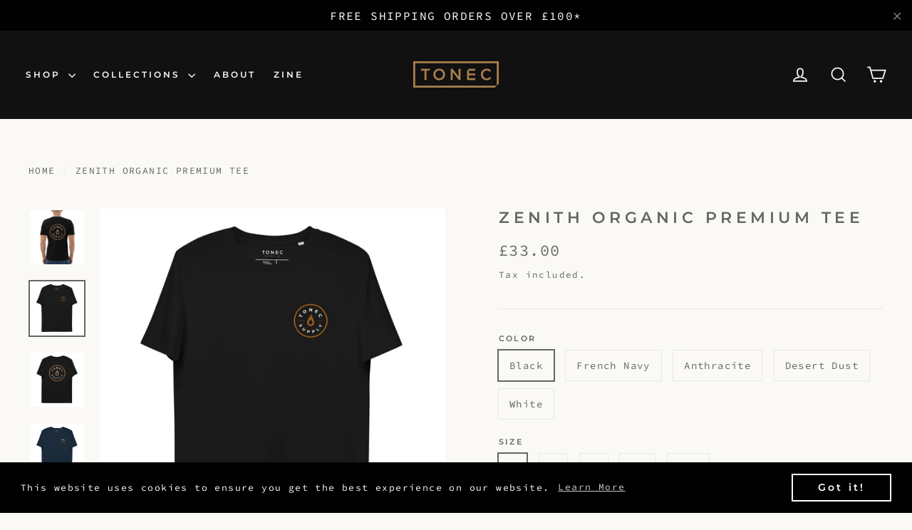

--- FILE ---
content_type: text/html; charset=utf-8
request_url: https://www.tonecsupply.com/products/zenith-organic-premium-tee
body_size: 29790
content:
<!doctype html>
<html class="no-js" lang="en">
<head>
  <meta name="p:domain_verify" content="57e8c422ac34270d94731ba91d89761c"/>
<meta name="google-site-verification" content="m_LOTv6Tdu2ljMKPKboldnaP693u7_R3-wg4JIBcdcU" />
  <meta charset="utf-8">
  <meta http-equiv="X-UA-Compatible" content="IE=edge,chrome=1">
  <meta name="viewport" content="width=device-width,initial-scale=1">
  <meta name="theme-color" content="#111111">
  <link rel="canonical" href="https://www.tonecsupply.com/products/zenith-organic-premium-tee">
  <meta name="format-detection" content="telephone=no"><link rel="shortcut icon" href="//www.tonecsupply.com/cdn/shop/files/FAVICON_GOLD_907b2ffe-4aa5-4be7-8ec9-cda9b44c1cfe_32x32.png?v=1674244136" type="image/png" />
  <title>Zenith Organic Premium Tee
&ndash; TONEC Supply Co
</title><meta name="description" content="Made from 100% organic ring-spun cotton, this unisex t-shirt is a total must-have. It&#39;s high-quality, super comfy, and best of all—eco-friendly. • 100% organic ring-spun cotton • Fabric weight: 180 g/m² • Medium fit • Set-in sleeves • Wide double-needle topstitch on the sleeves and bottom hemsEU sizing. US customers sh"><meta property="og:site_name" content="TONEC Supply Co">
  <meta property="og:url" content="https://www.tonecsupply.com/products/zenith-organic-premium-tee">
  <meta property="og:title" content="Zenith Organic Premium Tee">
  <meta property="og:type" content="product">
  <meta property="og:description" content="Made from 100% organic ring-spun cotton, this unisex t-shirt is a total must-have. It&#39;s high-quality, super comfy, and best of all—eco-friendly. • 100% organic ring-spun cotton • Fabric weight: 180 g/m² • Medium fit • Set-in sleeves • Wide double-needle topstitch on the sleeves and bottom hemsEU sizing. US customers sh"><meta property="og:image" content="http://www.tonecsupply.com/cdn/shop/products/unisex-organic-cotton-t-shirt-anthracite-back-2-64038c742471e_1200x1200.jpg?v=1681225867"><meta property="og:image" content="http://www.tonecsupply.com/cdn/shop/products/zenith_back_1200x1200.jpg?v=1681225867"><meta property="og:image" content="http://www.tonecsupply.com/cdn/shop/products/unisex-organic-cotton-t-shirt-black-front-64038c7422a76_1200x1200.jpg?v=1681225867">
  <meta property="og:image:secure_url" content="https://www.tonecsupply.com/cdn/shop/products/unisex-organic-cotton-t-shirt-anthracite-back-2-64038c742471e_1200x1200.jpg?v=1681225867"><meta property="og:image:secure_url" content="https://www.tonecsupply.com/cdn/shop/products/zenith_back_1200x1200.jpg?v=1681225867"><meta property="og:image:secure_url" content="https://www.tonecsupply.com/cdn/shop/products/unisex-organic-cotton-t-shirt-black-front-64038c7422a76_1200x1200.jpg?v=1681225867">
  <meta name="twitter:site" content="@">
  <meta name="twitter:card" content="summary_large_image">
  <meta name="twitter:title" content="Zenith Organic Premium Tee">
  <meta name="twitter:description" content="Made from 100% organic ring-spun cotton, this unisex t-shirt is a total must-have. It&#39;s high-quality, super comfy, and best of all—eco-friendly. • 100% organic ring-spun cotton • Fabric weight: 180 g/m² • Medium fit • Set-in sleeves • Wide double-needle topstitch on the sleeves and bottom hemsEU sizing. US customers sh">


  <style data-shopify>
  @font-face {
  font-family: Montserrat;
  font-weight: 600;
  font-style: normal;
  src: url("//www.tonecsupply.com/cdn/fonts/montserrat/montserrat_n6.1326b3e84230700ef15b3a29fb520639977513e0.woff2") format("woff2"),
       url("//www.tonecsupply.com/cdn/fonts/montserrat/montserrat_n6.652f051080eb14192330daceed8cd53dfdc5ead9.woff") format("woff");
}

  @font-face {
  font-family: "Source Code Pro";
  font-weight: 300;
  font-style: normal;
  src: url("//www.tonecsupply.com/cdn/fonts/source_code_pro/sourcecodepro_n3.5ff21abcbae6b7396e3f5cdebe9c2274377a0b13.woff2") format("woff2"),
       url("//www.tonecsupply.com/cdn/fonts/source_code_pro/sourcecodepro_n3.d0dc9552ee5a890d7d592a97b399ab899be15f3b.woff") format("woff");
}


  @font-face {
  font-family: "Source Code Pro";
  font-weight: 400;
  font-style: normal;
  src: url("//www.tonecsupply.com/cdn/fonts/source_code_pro/sourcecodepro_n4.057a1deeb017f07198e1e712ce5e03dbfb3c5dfa.woff2") format("woff2"),
       url("//www.tonecsupply.com/cdn/fonts/source_code_pro/sourcecodepro_n4.9575234ffbb5a688fb454ab8c917c06259a52d9f.woff") format("woff");
}

  @font-face {
  font-family: "Source Code Pro";
  font-weight: 300;
  font-style: italic;
  src: url("//www.tonecsupply.com/cdn/fonts/source_code_pro/sourcecodepro_i3.2e946aed6ef0434b84841eb92c35b7970a2428b3.woff2") format("woff2"),
       url("//www.tonecsupply.com/cdn/fonts/source_code_pro/sourcecodepro_i3.f29eb2532a0e0025da9f3bac9b255b4c30adc4fd.woff") format("woff");
}

  @font-face {
  font-family: "Source Code Pro";
  font-weight: 400;
  font-style: italic;
  src: url("//www.tonecsupply.com/cdn/fonts/source_code_pro/sourcecodepro_i4.b8cda09af4d4f174115fd0dc19634de7831a3517.woff2") format("woff2"),
       url("//www.tonecsupply.com/cdn/fonts/source_code_pro/sourcecodepro_i4.9c0f2d26552cac795ba59f85fe42a7b6838a81ac.woff") format("woff");
}

</style>

  <link href="//www.tonecsupply.com/cdn/shop/t/16/assets/theme.scss.css?v=20054801437886160961759333053" rel="stylesheet" type="text/css" media="all" />

  <script>
    document.documentElement.className = document.documentElement.className.replace('no-js', 'js');

    window.theme = window.theme || {};
    theme.routes = {
      cart: "/cart",
      cartAdd: "/cart/add",
      cartChange: "/cart/change"
    };
    theme.strings = {
      addToCart: "Add to cart",
      soldOut: "Sold Out",
      unavailable: "Unavailable",
      stockLabel: "[count] in stock",
      willNotShipUntil: "Will not ship until [date]",
      willBeInStockAfter: "Will be in stock after [date]",
      waitingForStock: "Inventory on the way",
      cartSavings: "You're saving [savings]",
      cartEmpty: "Your cart is currently empty.",
      cartTermsConfirmation: "You must agree with the terms and conditions of sales to check out"
    };
    theme.settings = {
      dynamicVariantsEnable: true,
      dynamicVariantType: "button",
      cartType: "drawer",
      moneyFormat: "£{{amount}}",
      predictiveSearch: true,
      predictiveSearchType: "product,article,page",
      inventoryThreshold: 10,
      quickView: false,
      themeName: 'Motion',
      themeVersion: "5.0.5"
    };
  </script>

  <script>window.performance && window.performance.mark && window.performance.mark('shopify.content_for_header.start');</script><meta name="google-site-verification" content="ZgoZT7cj3aPmhrV_mxDIpw5a020XTy-Uee6kCX6pWGI">
<meta name="google-site-verification" content="ZgoZT7cj3aPmhrV_mxDIpw5a020XTy-Uee6kCX6pWGI">
<meta name="facebook-domain-verification" content="tleyasem5762axsn4w91gwerpvatsz">
<meta id="shopify-digital-wallet" name="shopify-digital-wallet" content="/29187014690/digital_wallets/dialog">
<meta name="shopify-checkout-api-token" content="2df9c61264f5680e10231714bebe9858">
<meta id="in-context-paypal-metadata" data-shop-id="29187014690" data-venmo-supported="false" data-environment="production" data-locale="en_US" data-paypal-v4="true" data-currency="GBP">
<link rel="alternate" hreflang="x-default" href="https://www.tonecsupply.com/products/zenith-organic-premium-tee">
<link rel="alternate" hreflang="en-FR" href="https://www.tonecsupply.com/en-fr/products/zenith-organic-premium-tee">
<link rel="alternate" hreflang="en-DE" href="https://www.tonecsupply.com/en-de/products/zenith-organic-premium-tee">
<link rel="alternate" hreflang="en-IE" href="https://www.tonecsupply.com/en-ie/products/zenith-organic-premium-tee">
<link rel="alternate" hreflang="en-IT" href="https://www.tonecsupply.com/en-it/products/zenith-organic-premium-tee">
<link rel="alternate" hreflang="en-NL" href="https://www.tonecsupply.com/en-nl/products/zenith-organic-premium-tee">
<link rel="alternate" hreflang="en-CH" href="https://www.tonecsupply.com/en-ch/products/zenith-organic-premium-tee">
<link rel="alternate" type="application/json+oembed" href="https://www.tonecsupply.com/products/zenith-organic-premium-tee.oembed">
<script async="async" src="/checkouts/internal/preloads.js?locale=en-GB"></script>
<link rel="preconnect" href="https://shop.app" crossorigin="anonymous">
<script async="async" src="https://shop.app/checkouts/internal/preloads.js?locale=en-GB&shop_id=29187014690" crossorigin="anonymous"></script>
<script id="apple-pay-shop-capabilities" type="application/json">{"shopId":29187014690,"countryCode":"GB","currencyCode":"GBP","merchantCapabilities":["supports3DS"],"merchantId":"gid:\/\/shopify\/Shop\/29187014690","merchantName":"TONEC Supply Co","requiredBillingContactFields":["postalAddress","email"],"requiredShippingContactFields":["postalAddress","email"],"shippingType":"shipping","supportedNetworks":["visa","masterCard","amex"],"total":{"type":"pending","label":"TONEC Supply Co","amount":"1.00"},"shopifyPaymentsEnabled":true,"supportsSubscriptions":true}</script>
<script id="shopify-features" type="application/json">{"accessToken":"2df9c61264f5680e10231714bebe9858","betas":["rich-media-storefront-analytics"],"domain":"www.tonecsupply.com","predictiveSearch":true,"shopId":29187014690,"locale":"en"}</script>
<script>var Shopify = Shopify || {};
Shopify.shop = "tonic-supply-co.myshopify.com";
Shopify.locale = "en";
Shopify.currency = {"active":"GBP","rate":"1.0"};
Shopify.country = "GB";
Shopify.theme = {"name":"Copy of LIVE ","id":126091591714,"schema_name":"Motion","schema_version":"5.0.5","theme_store_id":847,"role":"main"};
Shopify.theme.handle = "null";
Shopify.theme.style = {"id":null,"handle":null};
Shopify.cdnHost = "www.tonecsupply.com/cdn";
Shopify.routes = Shopify.routes || {};
Shopify.routes.root = "/";</script>
<script type="module">!function(o){(o.Shopify=o.Shopify||{}).modules=!0}(window);</script>
<script>!function(o){function n(){var o=[];function n(){o.push(Array.prototype.slice.apply(arguments))}return n.q=o,n}var t=o.Shopify=o.Shopify||{};t.loadFeatures=n(),t.autoloadFeatures=n()}(window);</script>
<script>
  window.ShopifyPay = window.ShopifyPay || {};
  window.ShopifyPay.apiHost = "shop.app\/pay";
  window.ShopifyPay.redirectState = null;
</script>
<script id="shop-js-analytics" type="application/json">{"pageType":"product"}</script>
<script defer="defer" async type="module" src="//www.tonecsupply.com/cdn/shopifycloud/shop-js/modules/v2/client.init-shop-cart-sync_COMZFrEa.en.esm.js"></script>
<script defer="defer" async type="module" src="//www.tonecsupply.com/cdn/shopifycloud/shop-js/modules/v2/chunk.common_CdXrxk3f.esm.js"></script>
<script type="module">
  await import("//www.tonecsupply.com/cdn/shopifycloud/shop-js/modules/v2/client.init-shop-cart-sync_COMZFrEa.en.esm.js");
await import("//www.tonecsupply.com/cdn/shopifycloud/shop-js/modules/v2/chunk.common_CdXrxk3f.esm.js");

  window.Shopify.SignInWithShop?.initShopCartSync?.({"fedCMEnabled":true,"windoidEnabled":true});

</script>
<script>
  window.Shopify = window.Shopify || {};
  if (!window.Shopify.featureAssets) window.Shopify.featureAssets = {};
  window.Shopify.featureAssets['shop-js'] = {"shop-cart-sync":["modules/v2/client.shop-cart-sync_CRSPkpKa.en.esm.js","modules/v2/chunk.common_CdXrxk3f.esm.js"],"init-fed-cm":["modules/v2/client.init-fed-cm_DO1JVZ96.en.esm.js","modules/v2/chunk.common_CdXrxk3f.esm.js"],"init-windoid":["modules/v2/client.init-windoid_hXardXh0.en.esm.js","modules/v2/chunk.common_CdXrxk3f.esm.js"],"init-shop-email-lookup-coordinator":["modules/v2/client.init-shop-email-lookup-coordinator_jpxQlUsx.en.esm.js","modules/v2/chunk.common_CdXrxk3f.esm.js"],"shop-toast-manager":["modules/v2/client.shop-toast-manager_C-K0q6-t.en.esm.js","modules/v2/chunk.common_CdXrxk3f.esm.js"],"shop-button":["modules/v2/client.shop-button_B6dBoDg5.en.esm.js","modules/v2/chunk.common_CdXrxk3f.esm.js"],"shop-login-button":["modules/v2/client.shop-login-button_BHRMsoBb.en.esm.js","modules/v2/chunk.common_CdXrxk3f.esm.js","modules/v2/chunk.modal_C89cmTvN.esm.js"],"shop-cash-offers":["modules/v2/client.shop-cash-offers_p6Pw3nax.en.esm.js","modules/v2/chunk.common_CdXrxk3f.esm.js","modules/v2/chunk.modal_C89cmTvN.esm.js"],"avatar":["modules/v2/client.avatar_BTnouDA3.en.esm.js"],"init-shop-cart-sync":["modules/v2/client.init-shop-cart-sync_COMZFrEa.en.esm.js","modules/v2/chunk.common_CdXrxk3f.esm.js"],"init-shop-for-new-customer-accounts":["modules/v2/client.init-shop-for-new-customer-accounts_BNQiNx4m.en.esm.js","modules/v2/client.shop-login-button_BHRMsoBb.en.esm.js","modules/v2/chunk.common_CdXrxk3f.esm.js","modules/v2/chunk.modal_C89cmTvN.esm.js"],"pay-button":["modules/v2/client.pay-button_CRuQ9trT.en.esm.js","modules/v2/chunk.common_CdXrxk3f.esm.js"],"init-customer-accounts-sign-up":["modules/v2/client.init-customer-accounts-sign-up_Q1yheB3t.en.esm.js","modules/v2/client.shop-login-button_BHRMsoBb.en.esm.js","modules/v2/chunk.common_CdXrxk3f.esm.js","modules/v2/chunk.modal_C89cmTvN.esm.js"],"checkout-modal":["modules/v2/client.checkout-modal_DtXVhFgQ.en.esm.js","modules/v2/chunk.common_CdXrxk3f.esm.js","modules/v2/chunk.modal_C89cmTvN.esm.js"],"init-customer-accounts":["modules/v2/client.init-customer-accounts_B5rMd0lj.en.esm.js","modules/v2/client.shop-login-button_BHRMsoBb.en.esm.js","modules/v2/chunk.common_CdXrxk3f.esm.js","modules/v2/chunk.modal_C89cmTvN.esm.js"],"lead-capture":["modules/v2/client.lead-capture_CmGCXBh3.en.esm.js","modules/v2/chunk.common_CdXrxk3f.esm.js","modules/v2/chunk.modal_C89cmTvN.esm.js"],"shop-follow-button":["modules/v2/client.shop-follow-button_CV5C02lv.en.esm.js","modules/v2/chunk.common_CdXrxk3f.esm.js","modules/v2/chunk.modal_C89cmTvN.esm.js"],"shop-login":["modules/v2/client.shop-login_Bz_Zm_XZ.en.esm.js","modules/v2/chunk.common_CdXrxk3f.esm.js","modules/v2/chunk.modal_C89cmTvN.esm.js"],"payment-terms":["modules/v2/client.payment-terms_D7XnU2ez.en.esm.js","modules/v2/chunk.common_CdXrxk3f.esm.js","modules/v2/chunk.modal_C89cmTvN.esm.js"]};
</script>
<script>(function() {
  var isLoaded = false;
  function asyncLoad() {
    if (isLoaded) return;
    isLoaded = true;
    var urls = ["https:\/\/tools.luckyorange.com\/core\/lo.js?site-id=14212087\u0026shop=tonic-supply-co.myshopify.com","https:\/\/cdn.shopify.com\/s\/files\/1\/0291\/8701\/4690\/t\/16\/assets\/booster_eu_cookie_29187014690.js?v=1674239053\u0026shop=tonic-supply-co.myshopify.com","https:\/\/cdn.nfcube.com\/instafeed-9e2a03d0121f3dbd00d0e0cb8baf5b98.js?shop=tonic-supply-co.myshopify.com","\/\/cdn.shopify.com\/proxy\/6060e62b766c20d386bf1d59c707ce45420fc5939a6b0661f3595db8a4aadc4e\/static.cdn.printful.com\/static\/js\/external\/shopify-product-customizer.js?v=0.28\u0026shop=tonic-supply-co.myshopify.com\u0026sp-cache-control=cHVibGljLCBtYXgtYWdlPTkwMA"];
    for (var i = 0; i < urls.length; i++) {
      var s = document.createElement('script');
      s.type = 'text/javascript';
      s.async = true;
      s.src = urls[i];
      var x = document.getElementsByTagName('script')[0];
      x.parentNode.insertBefore(s, x);
    }
  };
  if(window.attachEvent) {
    window.attachEvent('onload', asyncLoad);
  } else {
    window.addEventListener('load', asyncLoad, false);
  }
})();</script>
<script id="__st">var __st={"a":29187014690,"offset":0,"reqid":"619c3407-f378-4508-877c-1bc5cf14eef0-1763361245","pageurl":"www.tonecsupply.com\/products\/zenith-organic-premium-tee","u":"edd4375506b7","p":"product","rtyp":"product","rid":7181542752290};</script>
<script>window.ShopifyPaypalV4VisibilityTracking = true;</script>
<script id="captcha-bootstrap">!function(){'use strict';const t='contact',e='account',n='new_comment',o=[[t,t],['blogs',n],['comments',n],[t,'customer']],c=[[e,'customer_login'],[e,'guest_login'],[e,'recover_customer_password'],[e,'create_customer']],r=t=>t.map((([t,e])=>`form[action*='/${t}']:not([data-nocaptcha='true']) input[name='form_type'][value='${e}']`)).join(','),a=t=>()=>t?[...document.querySelectorAll(t)].map((t=>t.form)):[];function s(){const t=[...o],e=r(t);return a(e)}const i='password',u='form_key',d=['recaptcha-v3-token','g-recaptcha-response','h-captcha-response',i],f=()=>{try{return window.sessionStorage}catch{return}},m='__shopify_v',_=t=>t.elements[u];function p(t,e,n=!1){try{const o=window.sessionStorage,c=JSON.parse(o.getItem(e)),{data:r}=function(t){const{data:e,action:n}=t;return t[m]||n?{data:e,action:n}:{data:t,action:n}}(c);for(const[e,n]of Object.entries(r))t.elements[e]&&(t.elements[e].value=n);n&&o.removeItem(e)}catch(o){console.error('form repopulation failed',{error:o})}}const l='form_type',E='cptcha';function T(t){t.dataset[E]=!0}const w=window,h=w.document,L='Shopify',v='ce_forms',y='captcha';let A=!1;((t,e)=>{const n=(g='f06e6c50-85a8-45c8-87d0-21a2b65856fe',I='https://cdn.shopify.com/shopifycloud/storefront-forms-hcaptcha/ce_storefront_forms_captcha_hcaptcha.v1.5.2.iife.js',D={infoText:'Protected by hCaptcha',privacyText:'Privacy',termsText:'Terms'},(t,e,n)=>{const o=w[L][v],c=o.bindForm;if(c)return c(t,g,e,D).then(n);var r;o.q.push([[t,g,e,D],n]),r=I,A||(h.body.append(Object.assign(h.createElement('script'),{id:'captcha-provider',async:!0,src:r})),A=!0)});var g,I,D;w[L]=w[L]||{},w[L][v]=w[L][v]||{},w[L][v].q=[],w[L][y]=w[L][y]||{},w[L][y].protect=function(t,e){n(t,void 0,e),T(t)},Object.freeze(w[L][y]),function(t,e,n,w,h,L){const[v,y,A,g]=function(t,e,n){const i=e?o:[],u=t?c:[],d=[...i,...u],f=r(d),m=r(i),_=r(d.filter((([t,e])=>n.includes(e))));return[a(f),a(m),a(_),s()]}(w,h,L),I=t=>{const e=t.target;return e instanceof HTMLFormElement?e:e&&e.form},D=t=>v().includes(t);t.addEventListener('submit',(t=>{const e=I(t);if(!e)return;const n=D(e)&&!e.dataset.hcaptchaBound&&!e.dataset.recaptchaBound,o=_(e),c=g().includes(e)&&(!o||!o.value);(n||c)&&t.preventDefault(),c&&!n&&(function(t){try{if(!f())return;!function(t){const e=f();if(!e)return;const n=_(t);if(!n)return;const o=n.value;o&&e.removeItem(o)}(t);const e=Array.from(Array(32),(()=>Math.random().toString(36)[2])).join('');!function(t,e){_(t)||t.append(Object.assign(document.createElement('input'),{type:'hidden',name:u})),t.elements[u].value=e}(t,e),function(t,e){const n=f();if(!n)return;const o=[...t.querySelectorAll(`input[type='${i}']`)].map((({name:t})=>t)),c=[...d,...o],r={};for(const[a,s]of new FormData(t).entries())c.includes(a)||(r[a]=s);n.setItem(e,JSON.stringify({[m]:1,action:t.action,data:r}))}(t,e)}catch(e){console.error('failed to persist form',e)}}(e),e.submit())}));const S=(t,e)=>{t&&!t.dataset[E]&&(n(t,e.some((e=>e===t))),T(t))};for(const o of['focusin','change'])t.addEventListener(o,(t=>{const e=I(t);D(e)&&S(e,y())}));const B=e.get('form_key'),M=e.get(l),P=B&&M;t.addEventListener('DOMContentLoaded',(()=>{const t=y();if(P)for(const e of t)e.elements[l].value===M&&p(e,B);[...new Set([...A(),...v().filter((t=>'true'===t.dataset.shopifyCaptcha))])].forEach((e=>S(e,t)))}))}(h,new URLSearchParams(w.location.search),n,t,e,['guest_login'])})(!0,!0)}();</script>
<script integrity="sha256-52AcMU7V7pcBOXWImdc/TAGTFKeNjmkeM1Pvks/DTgc=" data-source-attribution="shopify.loadfeatures" defer="defer" src="//www.tonecsupply.com/cdn/shopifycloud/storefront/assets/storefront/load_feature-81c60534.js" crossorigin="anonymous"></script>
<script crossorigin="anonymous" defer="defer" src="//www.tonecsupply.com/cdn/shopifycloud/storefront/assets/shopify_pay/storefront-65b4c6d7.js?v=20250812"></script>
<script data-source-attribution="shopify.dynamic_checkout.dynamic.init">var Shopify=Shopify||{};Shopify.PaymentButton=Shopify.PaymentButton||{isStorefrontPortableWallets:!0,init:function(){window.Shopify.PaymentButton.init=function(){};var t=document.createElement("script");t.src="https://www.tonecsupply.com/cdn/shopifycloud/portable-wallets/latest/portable-wallets.en.js",t.type="module",document.head.appendChild(t)}};
</script>
<script data-source-attribution="shopify.dynamic_checkout.buyer_consent">
  function portableWalletsHideBuyerConsent(e){var t=document.getElementById("shopify-buyer-consent"),n=document.getElementById("shopify-subscription-policy-button");t&&n&&(t.classList.add("hidden"),t.setAttribute("aria-hidden","true"),n.removeEventListener("click",e))}function portableWalletsShowBuyerConsent(e){var t=document.getElementById("shopify-buyer-consent"),n=document.getElementById("shopify-subscription-policy-button");t&&n&&(t.classList.remove("hidden"),t.removeAttribute("aria-hidden"),n.addEventListener("click",e))}window.Shopify?.PaymentButton&&(window.Shopify.PaymentButton.hideBuyerConsent=portableWalletsHideBuyerConsent,window.Shopify.PaymentButton.showBuyerConsent=portableWalletsShowBuyerConsent);
</script>
<script data-source-attribution="shopify.dynamic_checkout.cart.bootstrap">document.addEventListener("DOMContentLoaded",(function(){function t(){return document.querySelector("shopify-accelerated-checkout-cart, shopify-accelerated-checkout")}if(t())Shopify.PaymentButton.init();else{new MutationObserver((function(e,n){t()&&(Shopify.PaymentButton.init(),n.disconnect())})).observe(document.body,{childList:!0,subtree:!0})}}));
</script>
<link id="shopify-accelerated-checkout-styles" rel="stylesheet" media="screen" href="https://www.tonecsupply.com/cdn/shopifycloud/portable-wallets/latest/accelerated-checkout-backwards-compat.css" crossorigin="anonymous">
<style id="shopify-accelerated-checkout-cart">
        #shopify-buyer-consent {
  margin-top: 1em;
  display: inline-block;
  width: 100%;
}

#shopify-buyer-consent.hidden {
  display: none;
}

#shopify-subscription-policy-button {
  background: none;
  border: none;
  padding: 0;
  text-decoration: underline;
  font-size: inherit;
  cursor: pointer;
}

#shopify-subscription-policy-button::before {
  box-shadow: none;
}

      </style>

<script>window.performance && window.performance.mark && window.performance.mark('shopify.content_for_header.end');</script>

  <script src="//www.tonecsupply.com/cdn/shop/t/16/assets/vendor-scripts-v9.js" defer="defer"></script><link rel="preload" as="style" href="//www.tonecsupply.com/cdn/shop/t/16/assets/currency-flags.css?v=177154473537266533841671018631" onload="this.onload=null;this.rel='stylesheet'">
    <noscript><link rel="stylesheet" href="//www.tonecsupply.com/cdn/shop/t/16/assets/currency-flags.css?v=177154473537266533841671018631"></noscript><script src="//www.tonecsupply.com/cdn/shop/t/16/assets/theme.js?v=30316363305431597851671018631" defer="defer"></script><script type="text/javascript">
  window.Rivo = window.Rivo || {};
  window.Rivo.common = window.Rivo.common || {};
  window.Rivo.common.shop = {
    permanent_domain: 'tonic-supply-co.myshopify.com',
    currency: "GBP",
    money_format: "£{{amount}}",
    id: 29187014690
  };
  

  window.Rivo.common.template = 'product';
  window.Rivo.common.cart = {};
  window.Rivo.common.vapid_public_key = "BO5RJ2FA8w6MW2Qt1_MKSFtoVpVjUMLYkHb2arb7zZxEaYGTMuLvmZGabSHj8q0EwlzLWBAcAU_0z-z9Xps8kF8=";
  window.Rivo.global_config = {"asset_urls":{"loy":{"init_js":"https:\/\/cdn.shopify.com\/s\/files\/1\/0194\/1736\/6592\/t\/1\/assets\/ba_loy_init.js?v=1673553411","widget_js":"https:\/\/cdn.shopify.com\/s\/files\/1\/0194\/1736\/6592\/t\/1\/assets\/ba_loy_widget.js?v=1674144750","widget_css":"https:\/\/cdn.shopify.com\/s\/files\/1\/0194\/1736\/6592\/t\/1\/assets\/ba_loy_widget.css?v=1673976822","page_init_js":"https:\/\/cdn.shopify.com\/s\/files\/1\/0194\/1736\/6592\/t\/1\/assets\/ba_loy_page_init.js?v=1673976824","page_widget_js":"https:\/\/cdn.shopify.com\/s\/files\/1\/0194\/1736\/6592\/t\/1\/assets\/ba_loy_page_widget.js?v=1673976826","page_widget_css":"https:\/\/cdn.shopify.com\/s\/files\/1\/0194\/1736\/6592\/t\/1\/assets\/ba_loy_page.css?v=1673976829","page_preview_js":"\/assets\/msg\/loy_page_preview.js"},"rev":{"init_js":"https:\/\/cdn.shopify.com\/s\/files\/1\/0194\/1736\/6592\/t\/1\/assets\/ba_rev_init.js?v=1671715068","widget_js":"https:\/\/cdn.shopify.com\/s\/files\/1\/0194\/1736\/6592\/t\/1\/assets\/ba_rev_widget.js?v=1671715070","modal_js":"https:\/\/cdn.shopify.com\/s\/files\/1\/0194\/1736\/6592\/t\/1\/assets\/ba_rev_modal.js?v=1671715072","widget_css":"https:\/\/cdn.shopify.com\/s\/files\/1\/0194\/1736\/6592\/t\/1\/assets\/ba_rev_widget.css?v=1658336090","modal_css":"https:\/\/cdn.shopify.com\/s\/files\/1\/0194\/1736\/6592\/t\/1\/assets\/ba_rev_modal.css?v=1658336088"},"pu":{"init_js":"https:\/\/cdn.shopify.com\/s\/files\/1\/0194\/1736\/6592\/t\/1\/assets\/ba_pu_init.js?v=1635877170"},"widgets":{"init_js":"https:\/\/cdn.shopify.com\/s\/files\/1\/0194\/1736\/6592\/t\/1\/assets\/ba_widget_init.js?v=1672864914","modal_js":"https:\/\/cdn.shopify.com\/s\/files\/1\/0194\/1736\/6592\/t\/1\/assets\/ba_widget_modal.js?v=1672864916","modal_css":"https:\/\/cdn.shopify.com\/s\/files\/1\/0194\/1736\/6592\/t\/1\/assets\/ba_widget_modal.css?v=1654723622"},"forms":{"init_js":"https:\/\/cdn.shopify.com\/s\/files\/1\/0194\/1736\/6592\/t\/1\/assets\/ba_forms_init.js?v=1674144753","widget_js":"https:\/\/cdn.shopify.com\/s\/files\/1\/0194\/1736\/6592\/t\/1\/assets\/ba_forms_widget.js?v=1673976832","forms_css":"https:\/\/cdn.shopify.com\/s\/files\/1\/0194\/1736\/6592\/t\/1\/assets\/ba_forms.css?v=1654711758"},"global":{"helper_js":"https:\/\/cdn.shopify.com\/s\/files\/1\/0194\/1736\/6592\/t\/1\/assets\/ba_tracking.js?v=1671714963"}},"proxy_paths":{"pu":"\/apps\/ba_fb_app","app_metrics":"\/apps\/ba_fb_app\/app_metrics","push_subscription":"\/apps\/ba_fb_app\/push"},"aat":["pu"],"pv":false,"sts":false,"bam":false,"base_money_format":"£{{amount}}"};

  
    if (window.Rivo.common.template == 'product'){
      window.Rivo.common.product = {
        id: 7181542752290, price: 3300, handle: "zenith-organic-premium-tee", tags: ["eco","Men","T-Shirts","Unisex"],
        available: true, title: "Zenith Organic Premium Tee", variants: [{"id":41025244200994,"title":"Black \/ S","option1":"Black","option2":"S","option3":null,"sku":"1419553_11869","requires_shipping":true,"taxable":true,"featured_image":{"id":30880752762914,"product_id":7181542752290,"position":3,"created_at":"2023-03-04T18:23:01+00:00","updated_at":"2023-04-11T16:11:07+01:00","alt":null,"width":2000,"height":2000,"src":"\/\/www.tonecsupply.com\/cdn\/shop\/products\/unisex-organic-cotton-t-shirt-black-front-64038c7422a76.jpg?v=1681225867","variant_ids":[41025244200994,41025244233762,41025244266530,41025244299298,41025244332066]},"available":true,"name":"Zenith Organic Premium Tee - Black \/ S","public_title":"Black \/ S","options":["Black","S"],"price":3300,"weight":150,"compare_at_price":null,"inventory_management":"shopify","barcode":null,"featured_media":{"alt":null,"id":23242197893154,"position":3,"preview_image":{"aspect_ratio":1.0,"height":2000,"width":2000,"src":"\/\/www.tonecsupply.com\/cdn\/shop\/products\/unisex-organic-cotton-t-shirt-black-front-64038c7422a76.jpg?v=1681225867"}},"requires_selling_plan":false,"selling_plan_allocations":[]},{"id":41025244233762,"title":"Black \/ M","option1":"Black","option2":"M","option3":null,"sku":"1419553_11870","requires_shipping":true,"taxable":true,"featured_image":{"id":30880752762914,"product_id":7181542752290,"position":3,"created_at":"2023-03-04T18:23:01+00:00","updated_at":"2023-04-11T16:11:07+01:00","alt":null,"width":2000,"height":2000,"src":"\/\/www.tonecsupply.com\/cdn\/shop\/products\/unisex-organic-cotton-t-shirt-black-front-64038c7422a76.jpg?v=1681225867","variant_ids":[41025244200994,41025244233762,41025244266530,41025244299298,41025244332066]},"available":true,"name":"Zenith Organic Premium Tee - Black \/ M","public_title":"Black \/ M","options":["Black","M"],"price":3300,"weight":170,"compare_at_price":null,"inventory_management":"shopify","barcode":null,"featured_media":{"alt":null,"id":23242197893154,"position":3,"preview_image":{"aspect_ratio":1.0,"height":2000,"width":2000,"src":"\/\/www.tonecsupply.com\/cdn\/shop\/products\/unisex-organic-cotton-t-shirt-black-front-64038c7422a76.jpg?v=1681225867"}},"requires_selling_plan":false,"selling_plan_allocations":[]},{"id":41025244266530,"title":"Black \/ L","option1":"Black","option2":"L","option3":null,"sku":"1419553_11871","requires_shipping":true,"taxable":true,"featured_image":{"id":30880752762914,"product_id":7181542752290,"position":3,"created_at":"2023-03-04T18:23:01+00:00","updated_at":"2023-04-11T16:11:07+01:00","alt":null,"width":2000,"height":2000,"src":"\/\/www.tonecsupply.com\/cdn\/shop\/products\/unisex-organic-cotton-t-shirt-black-front-64038c7422a76.jpg?v=1681225867","variant_ids":[41025244200994,41025244233762,41025244266530,41025244299298,41025244332066]},"available":true,"name":"Zenith Organic Premium Tee - Black \/ L","public_title":"Black \/ L","options":["Black","L"],"price":3300,"weight":176,"compare_at_price":null,"inventory_management":"shopify","barcode":null,"featured_media":{"alt":null,"id":23242197893154,"position":3,"preview_image":{"aspect_ratio":1.0,"height":2000,"width":2000,"src":"\/\/www.tonecsupply.com\/cdn\/shop\/products\/unisex-organic-cotton-t-shirt-black-front-64038c7422a76.jpg?v=1681225867"}},"requires_selling_plan":false,"selling_plan_allocations":[]},{"id":41025244299298,"title":"Black \/ XL","option1":"Black","option2":"XL","option3":null,"sku":"1419553_11872","requires_shipping":true,"taxable":true,"featured_image":{"id":30880752762914,"product_id":7181542752290,"position":3,"created_at":"2023-03-04T18:23:01+00:00","updated_at":"2023-04-11T16:11:07+01:00","alt":null,"width":2000,"height":2000,"src":"\/\/www.tonecsupply.com\/cdn\/shop\/products\/unisex-organic-cotton-t-shirt-black-front-64038c7422a76.jpg?v=1681225867","variant_ids":[41025244200994,41025244233762,41025244266530,41025244299298,41025244332066]},"available":true,"name":"Zenith Organic Premium Tee - Black \/ XL","public_title":"Black \/ XL","options":["Black","XL"],"price":3300,"weight":187,"compare_at_price":null,"inventory_management":"shopify","barcode":null,"featured_media":{"alt":null,"id":23242197893154,"position":3,"preview_image":{"aspect_ratio":1.0,"height":2000,"width":2000,"src":"\/\/www.tonecsupply.com\/cdn\/shop\/products\/unisex-organic-cotton-t-shirt-black-front-64038c7422a76.jpg?v=1681225867"}},"requires_selling_plan":false,"selling_plan_allocations":[]},{"id":41025244332066,"title":"Black \/ 2XL","option1":"Black","option2":"2XL","option3":null,"sku":"1419553_11873","requires_shipping":true,"taxable":true,"featured_image":{"id":30880752762914,"product_id":7181542752290,"position":3,"created_at":"2023-03-04T18:23:01+00:00","updated_at":"2023-04-11T16:11:07+01:00","alt":null,"width":2000,"height":2000,"src":"\/\/www.tonecsupply.com\/cdn\/shop\/products\/unisex-organic-cotton-t-shirt-black-front-64038c7422a76.jpg?v=1681225867","variant_ids":[41025244200994,41025244233762,41025244266530,41025244299298,41025244332066]},"available":true,"name":"Zenith Organic Premium Tee - Black \/ 2XL","public_title":"Black \/ 2XL","options":["Black","2XL"],"price":3300,"weight":193,"compare_at_price":null,"inventory_management":"shopify","barcode":null,"featured_media":{"alt":null,"id":23242197893154,"position":3,"preview_image":{"aspect_ratio":1.0,"height":2000,"width":2000,"src":"\/\/www.tonecsupply.com\/cdn\/shop\/products\/unisex-organic-cotton-t-shirt-black-front-64038c7422a76.jpg?v=1681225867"}},"requires_selling_plan":false,"selling_plan_allocations":[]},{"id":41025244364834,"title":"French Navy \/ S","option1":"French Navy","option2":"S","option3":null,"sku":"1419553_11879","requires_shipping":true,"taxable":true,"featured_image":{"id":30880752926754,"product_id":7181542752290,"position":5,"created_at":"2023-03-04T18:23:06+00:00","updated_at":"2023-04-11T16:11:07+01:00","alt":null,"width":2000,"height":2000,"src":"\/\/www.tonecsupply.com\/cdn\/shop\/products\/unisex-organic-cotton-t-shirt-french-navy-front-64038c7426045.jpg?v=1681225867","variant_ids":[41025244364834,41025244397602,41025244430370,41025244463138,41025244495906]},"available":true,"name":"Zenith Organic Premium Tee - French Navy \/ S","public_title":"French Navy \/ S","options":["French Navy","S"],"price":3300,"weight":150,"compare_at_price":null,"inventory_management":"shopify","barcode":null,"featured_media":{"alt":null,"id":23242198056994,"position":5,"preview_image":{"aspect_ratio":1.0,"height":2000,"width":2000,"src":"\/\/www.tonecsupply.com\/cdn\/shop\/products\/unisex-organic-cotton-t-shirt-french-navy-front-64038c7426045.jpg?v=1681225867"}},"requires_selling_plan":false,"selling_plan_allocations":[]},{"id":41025244397602,"title":"French Navy \/ M","option1":"French Navy","option2":"M","option3":null,"sku":"1419553_11880","requires_shipping":true,"taxable":true,"featured_image":{"id":30880752926754,"product_id":7181542752290,"position":5,"created_at":"2023-03-04T18:23:06+00:00","updated_at":"2023-04-11T16:11:07+01:00","alt":null,"width":2000,"height":2000,"src":"\/\/www.tonecsupply.com\/cdn\/shop\/products\/unisex-organic-cotton-t-shirt-french-navy-front-64038c7426045.jpg?v=1681225867","variant_ids":[41025244364834,41025244397602,41025244430370,41025244463138,41025244495906]},"available":true,"name":"Zenith Organic Premium Tee - French Navy \/ M","public_title":"French Navy \/ M","options":["French Navy","M"],"price":3300,"weight":170,"compare_at_price":null,"inventory_management":"shopify","barcode":null,"featured_media":{"alt":null,"id":23242198056994,"position":5,"preview_image":{"aspect_ratio":1.0,"height":2000,"width":2000,"src":"\/\/www.tonecsupply.com\/cdn\/shop\/products\/unisex-organic-cotton-t-shirt-french-navy-front-64038c7426045.jpg?v=1681225867"}},"requires_selling_plan":false,"selling_plan_allocations":[]},{"id":41025244430370,"title":"French Navy \/ L","option1":"French Navy","option2":"L","option3":null,"sku":"1419553_11881","requires_shipping":true,"taxable":true,"featured_image":{"id":30880752926754,"product_id":7181542752290,"position":5,"created_at":"2023-03-04T18:23:06+00:00","updated_at":"2023-04-11T16:11:07+01:00","alt":null,"width":2000,"height":2000,"src":"\/\/www.tonecsupply.com\/cdn\/shop\/products\/unisex-organic-cotton-t-shirt-french-navy-front-64038c7426045.jpg?v=1681225867","variant_ids":[41025244364834,41025244397602,41025244430370,41025244463138,41025244495906]},"available":true,"name":"Zenith Organic Premium Tee - French Navy \/ L","public_title":"French Navy \/ L","options":["French Navy","L"],"price":3300,"weight":176,"compare_at_price":null,"inventory_management":"shopify","barcode":null,"featured_media":{"alt":null,"id":23242198056994,"position":5,"preview_image":{"aspect_ratio":1.0,"height":2000,"width":2000,"src":"\/\/www.tonecsupply.com\/cdn\/shop\/products\/unisex-organic-cotton-t-shirt-french-navy-front-64038c7426045.jpg?v=1681225867"}},"requires_selling_plan":false,"selling_plan_allocations":[]},{"id":41025244463138,"title":"French Navy \/ XL","option1":"French Navy","option2":"XL","option3":null,"sku":"1419553_11882","requires_shipping":true,"taxable":true,"featured_image":{"id":30880752926754,"product_id":7181542752290,"position":5,"created_at":"2023-03-04T18:23:06+00:00","updated_at":"2023-04-11T16:11:07+01:00","alt":null,"width":2000,"height":2000,"src":"\/\/www.tonecsupply.com\/cdn\/shop\/products\/unisex-organic-cotton-t-shirt-french-navy-front-64038c7426045.jpg?v=1681225867","variant_ids":[41025244364834,41025244397602,41025244430370,41025244463138,41025244495906]},"available":true,"name":"Zenith Organic Premium Tee - French Navy \/ XL","public_title":"French Navy \/ XL","options":["French Navy","XL"],"price":3300,"weight":187,"compare_at_price":null,"inventory_management":"shopify","barcode":null,"featured_media":{"alt":null,"id":23242198056994,"position":5,"preview_image":{"aspect_ratio":1.0,"height":2000,"width":2000,"src":"\/\/www.tonecsupply.com\/cdn\/shop\/products\/unisex-organic-cotton-t-shirt-french-navy-front-64038c7426045.jpg?v=1681225867"}},"requires_selling_plan":false,"selling_plan_allocations":[]},{"id":41025244495906,"title":"French Navy \/ 2XL","option1":"French Navy","option2":"2XL","option3":null,"sku":"1419553_11883","requires_shipping":true,"taxable":true,"featured_image":{"id":30880752926754,"product_id":7181542752290,"position":5,"created_at":"2023-03-04T18:23:06+00:00","updated_at":"2023-04-11T16:11:07+01:00","alt":null,"width":2000,"height":2000,"src":"\/\/www.tonecsupply.com\/cdn\/shop\/products\/unisex-organic-cotton-t-shirt-french-navy-front-64038c7426045.jpg?v=1681225867","variant_ids":[41025244364834,41025244397602,41025244430370,41025244463138,41025244495906]},"available":true,"name":"Zenith Organic Premium Tee - French Navy \/ 2XL","public_title":"French Navy \/ 2XL","options":["French Navy","2XL"],"price":3300,"weight":193,"compare_at_price":null,"inventory_management":"shopify","barcode":null,"featured_media":{"alt":null,"id":23242198056994,"position":5,"preview_image":{"aspect_ratio":1.0,"height":2000,"width":2000,"src":"\/\/www.tonecsupply.com\/cdn\/shop\/products\/unisex-organic-cotton-t-shirt-french-navy-front-64038c7426045.jpg?v=1681225867"}},"requires_selling_plan":false,"selling_plan_allocations":[]},{"id":41025244528674,"title":"Anthracite \/ S","option1":"Anthracite","option2":"S","option3":null,"sku":"1419553_12424","requires_shipping":true,"taxable":true,"featured_image":{"id":30880753025058,"product_id":7181542752290,"position":7,"created_at":"2023-03-04T18:23:10+00:00","updated_at":"2023-04-11T16:11:07+01:00","alt":null,"width":2000,"height":2000,"src":"\/\/www.tonecsupply.com\/cdn\/shop\/products\/unisex-organic-cotton-t-shirt-anthracite-front-64038c7427815.jpg?v=1681225867","variant_ids":[41025244528674,41025244561442,41025244594210,41025244626978,41025244659746]},"available":true,"name":"Zenith Organic Premium Tee - Anthracite \/ S","public_title":"Anthracite \/ S","options":["Anthracite","S"],"price":3300,"weight":150,"compare_at_price":null,"inventory_management":"shopify","barcode":null,"featured_media":{"alt":null,"id":23242198155298,"position":7,"preview_image":{"aspect_ratio":1.0,"height":2000,"width":2000,"src":"\/\/www.tonecsupply.com\/cdn\/shop\/products\/unisex-organic-cotton-t-shirt-anthracite-front-64038c7427815.jpg?v=1681225867"}},"requires_selling_plan":false,"selling_plan_allocations":[]},{"id":41025244561442,"title":"Anthracite \/ M","option1":"Anthracite","option2":"M","option3":null,"sku":"1419553_12425","requires_shipping":true,"taxable":true,"featured_image":{"id":30880753025058,"product_id":7181542752290,"position":7,"created_at":"2023-03-04T18:23:10+00:00","updated_at":"2023-04-11T16:11:07+01:00","alt":null,"width":2000,"height":2000,"src":"\/\/www.tonecsupply.com\/cdn\/shop\/products\/unisex-organic-cotton-t-shirt-anthracite-front-64038c7427815.jpg?v=1681225867","variant_ids":[41025244528674,41025244561442,41025244594210,41025244626978,41025244659746]},"available":true,"name":"Zenith Organic Premium Tee - Anthracite \/ M","public_title":"Anthracite \/ M","options":["Anthracite","M"],"price":3300,"weight":170,"compare_at_price":null,"inventory_management":"shopify","barcode":null,"featured_media":{"alt":null,"id":23242198155298,"position":7,"preview_image":{"aspect_ratio":1.0,"height":2000,"width":2000,"src":"\/\/www.tonecsupply.com\/cdn\/shop\/products\/unisex-organic-cotton-t-shirt-anthracite-front-64038c7427815.jpg?v=1681225867"}},"requires_selling_plan":false,"selling_plan_allocations":[]},{"id":41025244594210,"title":"Anthracite \/ L","option1":"Anthracite","option2":"L","option3":null,"sku":"1419553_12426","requires_shipping":true,"taxable":true,"featured_image":{"id":30880753025058,"product_id":7181542752290,"position":7,"created_at":"2023-03-04T18:23:10+00:00","updated_at":"2023-04-11T16:11:07+01:00","alt":null,"width":2000,"height":2000,"src":"\/\/www.tonecsupply.com\/cdn\/shop\/products\/unisex-organic-cotton-t-shirt-anthracite-front-64038c7427815.jpg?v=1681225867","variant_ids":[41025244528674,41025244561442,41025244594210,41025244626978,41025244659746]},"available":true,"name":"Zenith Organic Premium Tee - Anthracite \/ L","public_title":"Anthracite \/ L","options":["Anthracite","L"],"price":3300,"weight":176,"compare_at_price":null,"inventory_management":"shopify","barcode":null,"featured_media":{"alt":null,"id":23242198155298,"position":7,"preview_image":{"aspect_ratio":1.0,"height":2000,"width":2000,"src":"\/\/www.tonecsupply.com\/cdn\/shop\/products\/unisex-organic-cotton-t-shirt-anthracite-front-64038c7427815.jpg?v=1681225867"}},"requires_selling_plan":false,"selling_plan_allocations":[]},{"id":41025244626978,"title":"Anthracite \/ XL","option1":"Anthracite","option2":"XL","option3":null,"sku":"1419553_12427","requires_shipping":true,"taxable":true,"featured_image":{"id":30880753025058,"product_id":7181542752290,"position":7,"created_at":"2023-03-04T18:23:10+00:00","updated_at":"2023-04-11T16:11:07+01:00","alt":null,"width":2000,"height":2000,"src":"\/\/www.tonecsupply.com\/cdn\/shop\/products\/unisex-organic-cotton-t-shirt-anthracite-front-64038c7427815.jpg?v=1681225867","variant_ids":[41025244528674,41025244561442,41025244594210,41025244626978,41025244659746]},"available":true,"name":"Zenith Organic Premium Tee - Anthracite \/ XL","public_title":"Anthracite \/ XL","options":["Anthracite","XL"],"price":3300,"weight":187,"compare_at_price":null,"inventory_management":"shopify","barcode":null,"featured_media":{"alt":null,"id":23242198155298,"position":7,"preview_image":{"aspect_ratio":1.0,"height":2000,"width":2000,"src":"\/\/www.tonecsupply.com\/cdn\/shop\/products\/unisex-organic-cotton-t-shirt-anthracite-front-64038c7427815.jpg?v=1681225867"}},"requires_selling_plan":false,"selling_plan_allocations":[]},{"id":41025244659746,"title":"Anthracite \/ 2XL","option1":"Anthracite","option2":"2XL","option3":null,"sku":"1419553_12428","requires_shipping":true,"taxable":true,"featured_image":{"id":30880753025058,"product_id":7181542752290,"position":7,"created_at":"2023-03-04T18:23:10+00:00","updated_at":"2023-04-11T16:11:07+01:00","alt":null,"width":2000,"height":2000,"src":"\/\/www.tonecsupply.com\/cdn\/shop\/products\/unisex-organic-cotton-t-shirt-anthracite-front-64038c7427815.jpg?v=1681225867","variant_ids":[41025244528674,41025244561442,41025244594210,41025244626978,41025244659746]},"available":true,"name":"Zenith Organic Premium Tee - Anthracite \/ 2XL","public_title":"Anthracite \/ 2XL","options":["Anthracite","2XL"],"price":3300,"weight":193,"compare_at_price":null,"inventory_management":"shopify","barcode":null,"featured_media":{"alt":null,"id":23242198155298,"position":7,"preview_image":{"aspect_ratio":1.0,"height":2000,"width":2000,"src":"\/\/www.tonecsupply.com\/cdn\/shop\/products\/unisex-organic-cotton-t-shirt-anthracite-front-64038c7427815.jpg?v=1681225867"}},"requires_selling_plan":false,"selling_plan_allocations":[]},{"id":41025244692514,"title":"Desert Dust \/ S","option1":"Desert Dust","option2":"S","option3":null,"sku":"1419553_12429","requires_shipping":true,"taxable":true,"featured_image":{"id":30880753156130,"product_id":7181542752290,"position":9,"created_at":"2023-03-04T18:23:14+00:00","updated_at":"2023-04-11T16:11:07+01:00","alt":null,"width":2000,"height":2000,"src":"\/\/www.tonecsupply.com\/cdn\/shop\/products\/unisex-organic-cotton-t-shirt-desert-dust-front-64038c74290f6.jpg?v=1681225867","variant_ids":[41025244692514,41025244725282,41025244758050,41025244790818,41025244823586]},"available":true,"name":"Zenith Organic Premium Tee - Desert Dust \/ S","public_title":"Desert Dust \/ S","options":["Desert Dust","S"],"price":3300,"weight":150,"compare_at_price":null,"inventory_management":"shopify","barcode":null,"featured_media":{"alt":null,"id":23242198286370,"position":9,"preview_image":{"aspect_ratio":1.0,"height":2000,"width":2000,"src":"\/\/www.tonecsupply.com\/cdn\/shop\/products\/unisex-organic-cotton-t-shirt-desert-dust-front-64038c74290f6.jpg?v=1681225867"}},"requires_selling_plan":false,"selling_plan_allocations":[]},{"id":41025244725282,"title":"Desert Dust \/ M","option1":"Desert Dust","option2":"M","option3":null,"sku":"1419553_12430","requires_shipping":true,"taxable":true,"featured_image":{"id":30880753156130,"product_id":7181542752290,"position":9,"created_at":"2023-03-04T18:23:14+00:00","updated_at":"2023-04-11T16:11:07+01:00","alt":null,"width":2000,"height":2000,"src":"\/\/www.tonecsupply.com\/cdn\/shop\/products\/unisex-organic-cotton-t-shirt-desert-dust-front-64038c74290f6.jpg?v=1681225867","variant_ids":[41025244692514,41025244725282,41025244758050,41025244790818,41025244823586]},"available":true,"name":"Zenith Organic Premium Tee - Desert Dust \/ M","public_title":"Desert Dust \/ M","options":["Desert Dust","M"],"price":3300,"weight":170,"compare_at_price":null,"inventory_management":"shopify","barcode":null,"featured_media":{"alt":null,"id":23242198286370,"position":9,"preview_image":{"aspect_ratio":1.0,"height":2000,"width":2000,"src":"\/\/www.tonecsupply.com\/cdn\/shop\/products\/unisex-organic-cotton-t-shirt-desert-dust-front-64038c74290f6.jpg?v=1681225867"}},"requires_selling_plan":false,"selling_plan_allocations":[]},{"id":41025244758050,"title":"Desert Dust \/ L","option1":"Desert Dust","option2":"L","option3":null,"sku":"1419553_12431","requires_shipping":true,"taxable":true,"featured_image":{"id":30880753156130,"product_id":7181542752290,"position":9,"created_at":"2023-03-04T18:23:14+00:00","updated_at":"2023-04-11T16:11:07+01:00","alt":null,"width":2000,"height":2000,"src":"\/\/www.tonecsupply.com\/cdn\/shop\/products\/unisex-organic-cotton-t-shirt-desert-dust-front-64038c74290f6.jpg?v=1681225867","variant_ids":[41025244692514,41025244725282,41025244758050,41025244790818,41025244823586]},"available":true,"name":"Zenith Organic Premium Tee - Desert Dust \/ L","public_title":"Desert Dust \/ L","options":["Desert Dust","L"],"price":3300,"weight":176,"compare_at_price":null,"inventory_management":"shopify","barcode":null,"featured_media":{"alt":null,"id":23242198286370,"position":9,"preview_image":{"aspect_ratio":1.0,"height":2000,"width":2000,"src":"\/\/www.tonecsupply.com\/cdn\/shop\/products\/unisex-organic-cotton-t-shirt-desert-dust-front-64038c74290f6.jpg?v=1681225867"}},"requires_selling_plan":false,"selling_plan_allocations":[]},{"id":41025244790818,"title":"Desert Dust \/ XL","option1":"Desert Dust","option2":"XL","option3":null,"sku":"1419553_12432","requires_shipping":true,"taxable":true,"featured_image":{"id":30880753156130,"product_id":7181542752290,"position":9,"created_at":"2023-03-04T18:23:14+00:00","updated_at":"2023-04-11T16:11:07+01:00","alt":null,"width":2000,"height":2000,"src":"\/\/www.tonecsupply.com\/cdn\/shop\/products\/unisex-organic-cotton-t-shirt-desert-dust-front-64038c74290f6.jpg?v=1681225867","variant_ids":[41025244692514,41025244725282,41025244758050,41025244790818,41025244823586]},"available":true,"name":"Zenith Organic Premium Tee - Desert Dust \/ XL","public_title":"Desert Dust \/ XL","options":["Desert Dust","XL"],"price":3300,"weight":187,"compare_at_price":null,"inventory_management":"shopify","barcode":null,"featured_media":{"alt":null,"id":23242198286370,"position":9,"preview_image":{"aspect_ratio":1.0,"height":2000,"width":2000,"src":"\/\/www.tonecsupply.com\/cdn\/shop\/products\/unisex-organic-cotton-t-shirt-desert-dust-front-64038c74290f6.jpg?v=1681225867"}},"requires_selling_plan":false,"selling_plan_allocations":[]},{"id":41025244823586,"title":"Desert Dust \/ 2XL","option1":"Desert Dust","option2":"2XL","option3":null,"sku":"1419553_12433","requires_shipping":true,"taxable":true,"featured_image":{"id":30880753156130,"product_id":7181542752290,"position":9,"created_at":"2023-03-04T18:23:14+00:00","updated_at":"2023-04-11T16:11:07+01:00","alt":null,"width":2000,"height":2000,"src":"\/\/www.tonecsupply.com\/cdn\/shop\/products\/unisex-organic-cotton-t-shirt-desert-dust-front-64038c74290f6.jpg?v=1681225867","variant_ids":[41025244692514,41025244725282,41025244758050,41025244790818,41025244823586]},"available":true,"name":"Zenith Organic Premium Tee - Desert Dust \/ 2XL","public_title":"Desert Dust \/ 2XL","options":["Desert Dust","2XL"],"price":3300,"weight":193,"compare_at_price":null,"inventory_management":"shopify","barcode":null,"featured_media":{"alt":null,"id":23242198286370,"position":9,"preview_image":{"aspect_ratio":1.0,"height":2000,"width":2000,"src":"\/\/www.tonecsupply.com\/cdn\/shop\/products\/unisex-organic-cotton-t-shirt-desert-dust-front-64038c74290f6.jpg?v=1681225867"}},"requires_selling_plan":false,"selling_plan_allocations":[]},{"id":41025244856354,"title":"White \/ S","option1":"White","option2":"S","option3":null,"sku":"1419553_11864","requires_shipping":true,"taxable":true,"featured_image":{"id":30880753221666,"product_id":7181542752290,"position":11,"created_at":"2023-03-04T18:23:17+00:00","updated_at":"2023-04-11T16:11:07+01:00","alt":null,"width":2000,"height":2000,"src":"\/\/www.tonecsupply.com\/cdn\/shop\/products\/unisex-organic-cotton-t-shirt-white-front-64038c742aca5.jpg?v=1681225867","variant_ids":[41025244856354,41025244889122,41025244921890,41025244954658,41025244987426]},"available":true,"name":"Zenith Organic Premium Tee - White \/ S","public_title":"White \/ S","options":["White","S"],"price":3300,"weight":150,"compare_at_price":null,"inventory_management":"shopify","barcode":null,"featured_media":{"alt":null,"id":23242198351906,"position":11,"preview_image":{"aspect_ratio":1.0,"height":2000,"width":2000,"src":"\/\/www.tonecsupply.com\/cdn\/shop\/products\/unisex-organic-cotton-t-shirt-white-front-64038c742aca5.jpg?v=1681225867"}},"requires_selling_plan":false,"selling_plan_allocations":[]},{"id":41025244889122,"title":"White \/ M","option1":"White","option2":"M","option3":null,"sku":"1419553_11865","requires_shipping":true,"taxable":true,"featured_image":{"id":30880753221666,"product_id":7181542752290,"position":11,"created_at":"2023-03-04T18:23:17+00:00","updated_at":"2023-04-11T16:11:07+01:00","alt":null,"width":2000,"height":2000,"src":"\/\/www.tonecsupply.com\/cdn\/shop\/products\/unisex-organic-cotton-t-shirt-white-front-64038c742aca5.jpg?v=1681225867","variant_ids":[41025244856354,41025244889122,41025244921890,41025244954658,41025244987426]},"available":true,"name":"Zenith Organic Premium Tee - White \/ M","public_title":"White \/ M","options":["White","M"],"price":3300,"weight":170,"compare_at_price":null,"inventory_management":"shopify","barcode":null,"featured_media":{"alt":null,"id":23242198351906,"position":11,"preview_image":{"aspect_ratio":1.0,"height":2000,"width":2000,"src":"\/\/www.tonecsupply.com\/cdn\/shop\/products\/unisex-organic-cotton-t-shirt-white-front-64038c742aca5.jpg?v=1681225867"}},"requires_selling_plan":false,"selling_plan_allocations":[]},{"id":41025244921890,"title":"White \/ L","option1":"White","option2":"L","option3":null,"sku":"1419553_11866","requires_shipping":true,"taxable":true,"featured_image":{"id":30880753221666,"product_id":7181542752290,"position":11,"created_at":"2023-03-04T18:23:17+00:00","updated_at":"2023-04-11T16:11:07+01:00","alt":null,"width":2000,"height":2000,"src":"\/\/www.tonecsupply.com\/cdn\/shop\/products\/unisex-organic-cotton-t-shirt-white-front-64038c742aca5.jpg?v=1681225867","variant_ids":[41025244856354,41025244889122,41025244921890,41025244954658,41025244987426]},"available":true,"name":"Zenith Organic Premium Tee - White \/ L","public_title":"White \/ L","options":["White","L"],"price":3300,"weight":176,"compare_at_price":null,"inventory_management":"shopify","barcode":null,"featured_media":{"alt":null,"id":23242198351906,"position":11,"preview_image":{"aspect_ratio":1.0,"height":2000,"width":2000,"src":"\/\/www.tonecsupply.com\/cdn\/shop\/products\/unisex-organic-cotton-t-shirt-white-front-64038c742aca5.jpg?v=1681225867"}},"requires_selling_plan":false,"selling_plan_allocations":[]},{"id":41025244954658,"title":"White \/ XL","option1":"White","option2":"XL","option3":null,"sku":"1419553_11867","requires_shipping":true,"taxable":true,"featured_image":{"id":30880753221666,"product_id":7181542752290,"position":11,"created_at":"2023-03-04T18:23:17+00:00","updated_at":"2023-04-11T16:11:07+01:00","alt":null,"width":2000,"height":2000,"src":"\/\/www.tonecsupply.com\/cdn\/shop\/products\/unisex-organic-cotton-t-shirt-white-front-64038c742aca5.jpg?v=1681225867","variant_ids":[41025244856354,41025244889122,41025244921890,41025244954658,41025244987426]},"available":true,"name":"Zenith Organic Premium Tee - White \/ XL","public_title":"White \/ XL","options":["White","XL"],"price":3300,"weight":187,"compare_at_price":null,"inventory_management":"shopify","barcode":null,"featured_media":{"alt":null,"id":23242198351906,"position":11,"preview_image":{"aspect_ratio":1.0,"height":2000,"width":2000,"src":"\/\/www.tonecsupply.com\/cdn\/shop\/products\/unisex-organic-cotton-t-shirt-white-front-64038c742aca5.jpg?v=1681225867"}},"requires_selling_plan":false,"selling_plan_allocations":[]},{"id":41025244987426,"title":"White \/ 2XL","option1":"White","option2":"2XL","option3":null,"sku":"1419553_11868","requires_shipping":true,"taxable":true,"featured_image":{"id":30880753221666,"product_id":7181542752290,"position":11,"created_at":"2023-03-04T18:23:17+00:00","updated_at":"2023-04-11T16:11:07+01:00","alt":null,"width":2000,"height":2000,"src":"\/\/www.tonecsupply.com\/cdn\/shop\/products\/unisex-organic-cotton-t-shirt-white-front-64038c742aca5.jpg?v=1681225867","variant_ids":[41025244856354,41025244889122,41025244921890,41025244954658,41025244987426]},"available":true,"name":"Zenith Organic Premium Tee - White \/ 2XL","public_title":"White \/ 2XL","options":["White","2XL"],"price":3300,"weight":193,"compare_at_price":null,"inventory_management":"shopify","barcode":null,"featured_media":{"alt":null,"id":23242198351906,"position":11,"preview_image":{"aspect_ratio":1.0,"height":2000,"width":2000,"src":"\/\/www.tonecsupply.com\/cdn\/shop\/products\/unisex-organic-cotton-t-shirt-white-front-64038c742aca5.jpg?v=1681225867"}},"requires_selling_plan":false,"selling_plan_allocations":[]}]
      };
    }
  



    window.Rivo.pu_config = {"push_prompt_cover_enabled":false,"push_prompt_cover_title":"One small step","push_prompt_cover_message":"Allow your browser to receive notifications","subscription_plan_exceeded_limits":false};

    window.Rivo.widgets_config = {};

</script>


<script type="text/javascript">
  

  //Global snippet for Rivo
  //this is updated automatically - do not edit manually.

  function loadScript(src, defer, done) {
    var js = document.createElement('script');
    js.src = src;
    js.defer = defer;
    js.onload = function(){done();};
    js.onerror = function(){
      done(new Error('Failed to load script ' + src));
    };
    document.head.appendChild(js);
  }

  function browserSupportsAllFeatures() {
    return window.Promise && window.fetch && window.Symbol;
  }

  if (browserSupportsAllFeatures()) {
    main();
  } else {
    loadScript('https://polyfill-fastly.net/v3/polyfill.min.js?features=Promise,fetch', true, main);
  }

  function loadAppScripts(){


      loadScript(window.Rivo.global_config.asset_urls.pu.init_js, true, function(){});

      loadScript(window.Rivo.global_config.asset_urls.widgets.init_js, true, function(){});
  }

  function main(err) {
    //isolate the scope
    loadScript(window.Rivo.global_config.asset_urls.global.helper_js, false, loadAppScripts);
  }
</script>


<script src="https://cdn.shopify.com/extensions/8d2c31d3-a828-4daf-820f-80b7f8e01c39/nova-eu-cookie-bar-gdpr-4/assets/nova-cookie-app-embed.js" type="text/javascript" defer="defer"></script>
<link href="https://cdn.shopify.com/extensions/8d2c31d3-a828-4daf-820f-80b7f8e01c39/nova-eu-cookie-bar-gdpr-4/assets/nova-cookie.css" rel="stylesheet" type="text/css" media="all">
<link href="https://monorail-edge.shopifysvc.com" rel="dns-prefetch">
<script>(function(){if ("sendBeacon" in navigator && "performance" in window) {try {var session_token_from_headers = performance.getEntriesByType('navigation')[0].serverTiming.find(x => x.name == '_s').description;} catch {var session_token_from_headers = undefined;}var session_cookie_matches = document.cookie.match(/_shopify_s=([^;]*)/);var session_token_from_cookie = session_cookie_matches && session_cookie_matches.length === 2 ? session_cookie_matches[1] : "";var session_token = session_token_from_headers || session_token_from_cookie || "";function handle_abandonment_event(e) {var entries = performance.getEntries().filter(function(entry) {return /monorail-edge.shopifysvc.com/.test(entry.name);});if (!window.abandonment_tracked && entries.length === 0) {window.abandonment_tracked = true;var currentMs = Date.now();var navigation_start = performance.timing.navigationStart;var payload = {shop_id: 29187014690,url: window.location.href,navigation_start,duration: currentMs - navigation_start,session_token,page_type: "product"};window.navigator.sendBeacon("https://monorail-edge.shopifysvc.com/v1/produce", JSON.stringify({schema_id: "online_store_buyer_site_abandonment/1.1",payload: payload,metadata: {event_created_at_ms: currentMs,event_sent_at_ms: currentMs}}));}}window.addEventListener('pagehide', handle_abandonment_event);}}());</script>
<script id="web-pixels-manager-setup">(function e(e,d,r,n,o){if(void 0===o&&(o={}),!Boolean(null===(a=null===(i=window.Shopify)||void 0===i?void 0:i.analytics)||void 0===a?void 0:a.replayQueue)){var i,a;window.Shopify=window.Shopify||{};var t=window.Shopify;t.analytics=t.analytics||{};var s=t.analytics;s.replayQueue=[],s.publish=function(e,d,r){return s.replayQueue.push([e,d,r]),!0};try{self.performance.mark("wpm:start")}catch(e){}var l=function(){var e={modern:/Edge?\/(1{2}[4-9]|1[2-9]\d|[2-9]\d{2}|\d{4,})\.\d+(\.\d+|)|Firefox\/(1{2}[4-9]|1[2-9]\d|[2-9]\d{2}|\d{4,})\.\d+(\.\d+|)|Chrom(ium|e)\/(9{2}|\d{3,})\.\d+(\.\d+|)|(Maci|X1{2}).+ Version\/(15\.\d+|(1[6-9]|[2-9]\d|\d{3,})\.\d+)([,.]\d+|)( \(\w+\)|)( Mobile\/\w+|) Safari\/|Chrome.+OPR\/(9{2}|\d{3,})\.\d+\.\d+|(CPU[ +]OS|iPhone[ +]OS|CPU[ +]iPhone|CPU IPhone OS|CPU iPad OS)[ +]+(15[._]\d+|(1[6-9]|[2-9]\d|\d{3,})[._]\d+)([._]\d+|)|Android:?[ /-](13[3-9]|1[4-9]\d|[2-9]\d{2}|\d{4,})(\.\d+|)(\.\d+|)|Android.+Firefox\/(13[5-9]|1[4-9]\d|[2-9]\d{2}|\d{4,})\.\d+(\.\d+|)|Android.+Chrom(ium|e)\/(13[3-9]|1[4-9]\d|[2-9]\d{2}|\d{4,})\.\d+(\.\d+|)|SamsungBrowser\/([2-9]\d|\d{3,})\.\d+/,legacy:/Edge?\/(1[6-9]|[2-9]\d|\d{3,})\.\d+(\.\d+|)|Firefox\/(5[4-9]|[6-9]\d|\d{3,})\.\d+(\.\d+|)|Chrom(ium|e)\/(5[1-9]|[6-9]\d|\d{3,})\.\d+(\.\d+|)([\d.]+$|.*Safari\/(?![\d.]+ Edge\/[\d.]+$))|(Maci|X1{2}).+ Version\/(10\.\d+|(1[1-9]|[2-9]\d|\d{3,})\.\d+)([,.]\d+|)( \(\w+\)|)( Mobile\/\w+|) Safari\/|Chrome.+OPR\/(3[89]|[4-9]\d|\d{3,})\.\d+\.\d+|(CPU[ +]OS|iPhone[ +]OS|CPU[ +]iPhone|CPU IPhone OS|CPU iPad OS)[ +]+(10[._]\d+|(1[1-9]|[2-9]\d|\d{3,})[._]\d+)([._]\d+|)|Android:?[ /-](13[3-9]|1[4-9]\d|[2-9]\d{2}|\d{4,})(\.\d+|)(\.\d+|)|Mobile Safari.+OPR\/([89]\d|\d{3,})\.\d+\.\d+|Android.+Firefox\/(13[5-9]|1[4-9]\d|[2-9]\d{2}|\d{4,})\.\d+(\.\d+|)|Android.+Chrom(ium|e)\/(13[3-9]|1[4-9]\d|[2-9]\d{2}|\d{4,})\.\d+(\.\d+|)|Android.+(UC? ?Browser|UCWEB|U3)[ /]?(15\.([5-9]|\d{2,})|(1[6-9]|[2-9]\d|\d{3,})\.\d+)\.\d+|SamsungBrowser\/(5\.\d+|([6-9]|\d{2,})\.\d+)|Android.+MQ{2}Browser\/(14(\.(9|\d{2,})|)|(1[5-9]|[2-9]\d|\d{3,})(\.\d+|))(\.\d+|)|K[Aa][Ii]OS\/(3\.\d+|([4-9]|\d{2,})\.\d+)(\.\d+|)/},d=e.modern,r=e.legacy,n=navigator.userAgent;return n.match(d)?"modern":n.match(r)?"legacy":"unknown"}(),u="modern"===l?"modern":"legacy",c=(null!=n?n:{modern:"",legacy:""})[u],f=function(e){return[e.baseUrl,"/wpm","/b",e.hashVersion,"modern"===e.buildTarget?"m":"l",".js"].join("")}({baseUrl:d,hashVersion:r,buildTarget:u}),m=function(e){var d=e.version,r=e.bundleTarget,n=e.surface,o=e.pageUrl,i=e.monorailEndpoint;return{emit:function(e){var a=e.status,t=e.errorMsg,s=(new Date).getTime(),l=JSON.stringify({metadata:{event_sent_at_ms:s},events:[{schema_id:"web_pixels_manager_load/3.1",payload:{version:d,bundle_target:r,page_url:o,status:a,surface:n,error_msg:t},metadata:{event_created_at_ms:s}}]});if(!i)return console&&console.warn&&console.warn("[Web Pixels Manager] No Monorail endpoint provided, skipping logging."),!1;try{return self.navigator.sendBeacon.bind(self.navigator)(i,l)}catch(e){}var u=new XMLHttpRequest;try{return u.open("POST",i,!0),u.setRequestHeader("Content-Type","text/plain"),u.send(l),!0}catch(e){return console&&console.warn&&console.warn("[Web Pixels Manager] Got an unhandled error while logging to Monorail."),!1}}}}({version:r,bundleTarget:l,surface:e.surface,pageUrl:self.location.href,monorailEndpoint:e.monorailEndpoint});try{o.browserTarget=l,function(e){var d=e.src,r=e.async,n=void 0===r||r,o=e.onload,i=e.onerror,a=e.sri,t=e.scriptDataAttributes,s=void 0===t?{}:t,l=document.createElement("script"),u=document.querySelector("head"),c=document.querySelector("body");if(l.async=n,l.src=d,a&&(l.integrity=a,l.crossOrigin="anonymous"),s)for(var f in s)if(Object.prototype.hasOwnProperty.call(s,f))try{l.dataset[f]=s[f]}catch(e){}if(o&&l.addEventListener("load",o),i&&l.addEventListener("error",i),u)u.appendChild(l);else{if(!c)throw new Error("Did not find a head or body element to append the script");c.appendChild(l)}}({src:f,async:!0,onload:function(){if(!function(){var e,d;return Boolean(null===(d=null===(e=window.Shopify)||void 0===e?void 0:e.analytics)||void 0===d?void 0:d.initialized)}()){var d=window.webPixelsManager.init(e)||void 0;if(d){var r=window.Shopify.analytics;r.replayQueue.forEach((function(e){var r=e[0],n=e[1],o=e[2];d.publishCustomEvent(r,n,o)})),r.replayQueue=[],r.publish=d.publishCustomEvent,r.visitor=d.visitor,r.initialized=!0}}},onerror:function(){return m.emit({status:"failed",errorMsg:"".concat(f," has failed to load")})},sri:function(e){var d=/^sha384-[A-Za-z0-9+/=]+$/;return"string"==typeof e&&d.test(e)}(c)?c:"",scriptDataAttributes:o}),m.emit({status:"loading"})}catch(e){m.emit({status:"failed",errorMsg:(null==e?void 0:e.message)||"Unknown error"})}}})({shopId: 29187014690,storefrontBaseUrl: "https://www.tonecsupply.com",extensionsBaseUrl: "https://extensions.shopifycdn.com/cdn/shopifycloud/web-pixels-manager",monorailEndpoint: "https://monorail-edge.shopifysvc.com/unstable/produce_batch",surface: "storefront-renderer",enabledBetaFlags: ["2dca8a86"],webPixelsConfigList: [{"id":"1936523641","configuration":"{\"storeIdentity\":\"tonic-supply-co.myshopify.com\",\"baseURL\":\"https:\\\/\\\/api.printful.com\\\/shopify-pixels\"}","eventPayloadVersion":"v1","runtimeContext":"STRICT","scriptVersion":"74f275712857ab41bea9d998dcb2f9da","type":"APP","apiClientId":156624,"privacyPurposes":["ANALYTICS","MARKETING","SALE_OF_DATA"],"dataSharingAdjustments":{"protectedCustomerApprovalScopes":["read_customer_address","read_customer_email","read_customer_name","read_customer_personal_data","read_customer_phone"]}},{"id":"914030969","configuration":"{\"config\":\"{\\\"pixel_id\\\":\\\"G-BYYQ5F2FRB\\\",\\\"target_country\\\":\\\"GB\\\",\\\"gtag_events\\\":[{\\\"type\\\":\\\"begin_checkout\\\",\\\"action_label\\\":\\\"G-BYYQ5F2FRB\\\"},{\\\"type\\\":\\\"search\\\",\\\"action_label\\\":\\\"G-BYYQ5F2FRB\\\"},{\\\"type\\\":\\\"view_item\\\",\\\"action_label\\\":[\\\"G-BYYQ5F2FRB\\\",\\\"MC-8EFR1TW854\\\"]},{\\\"type\\\":\\\"purchase\\\",\\\"action_label\\\":[\\\"G-BYYQ5F2FRB\\\",\\\"MC-8EFR1TW854\\\"]},{\\\"type\\\":\\\"page_view\\\",\\\"action_label\\\":[\\\"G-BYYQ5F2FRB\\\",\\\"MC-8EFR1TW854\\\"]},{\\\"type\\\":\\\"add_payment_info\\\",\\\"action_label\\\":\\\"G-BYYQ5F2FRB\\\"},{\\\"type\\\":\\\"add_to_cart\\\",\\\"action_label\\\":\\\"G-BYYQ5F2FRB\\\"}],\\\"enable_monitoring_mode\\\":false}\"}","eventPayloadVersion":"v1","runtimeContext":"OPEN","scriptVersion":"b2a88bafab3e21179ed38636efcd8a93","type":"APP","apiClientId":1780363,"privacyPurposes":[],"dataSharingAdjustments":{"protectedCustomerApprovalScopes":["read_customer_address","read_customer_email","read_customer_name","read_customer_personal_data","read_customer_phone"]}},{"id":"160923682","configuration":"{\"pixel_id\":\"402890364026344\",\"pixel_type\":\"facebook_pixel\",\"metaapp_system_user_token\":\"-\"}","eventPayloadVersion":"v1","runtimeContext":"OPEN","scriptVersion":"ca16bc87fe92b6042fbaa3acc2fbdaa6","type":"APP","apiClientId":2329312,"privacyPurposes":["ANALYTICS","MARKETING","SALE_OF_DATA"],"dataSharingAdjustments":{"protectedCustomerApprovalScopes":["read_customer_address","read_customer_email","read_customer_name","read_customer_personal_data","read_customer_phone"]}},{"id":"53870626","configuration":"{\"tagID\":\"2612958065135\"}","eventPayloadVersion":"v1","runtimeContext":"STRICT","scriptVersion":"18031546ee651571ed29edbe71a3550b","type":"APP","apiClientId":3009811,"privacyPurposes":["ANALYTICS","MARKETING","SALE_OF_DATA"],"dataSharingAdjustments":{"protectedCustomerApprovalScopes":["read_customer_address","read_customer_email","read_customer_name","read_customer_personal_data","read_customer_phone"]}},{"id":"195002745","eventPayloadVersion":"v1","runtimeContext":"LAX","scriptVersion":"1","type":"CUSTOM","privacyPurposes":["ANALYTICS"],"name":"Google Analytics tag (migrated)"},{"id":"shopify-app-pixel","configuration":"{}","eventPayloadVersion":"v1","runtimeContext":"STRICT","scriptVersion":"0450","apiClientId":"shopify-pixel","type":"APP","privacyPurposes":["ANALYTICS","MARKETING"]},{"id":"shopify-custom-pixel","eventPayloadVersion":"v1","runtimeContext":"LAX","scriptVersion":"0450","apiClientId":"shopify-pixel","type":"CUSTOM","privacyPurposes":["ANALYTICS","MARKETING"]}],isMerchantRequest: false,initData: {"shop":{"name":"TONEC Supply Co","paymentSettings":{"currencyCode":"GBP"},"myshopifyDomain":"tonic-supply-co.myshopify.com","countryCode":"GB","storefrontUrl":"https:\/\/www.tonecsupply.com"},"customer":null,"cart":null,"checkout":null,"productVariants":[{"price":{"amount":33.0,"currencyCode":"GBP"},"product":{"title":"Zenith Organic Premium Tee","vendor":"TONEC Supply Co","id":"7181542752290","untranslatedTitle":"Zenith Organic Premium Tee","url":"\/products\/zenith-organic-premium-tee","type":""},"id":"41025244200994","image":{"src":"\/\/www.tonecsupply.com\/cdn\/shop\/products\/unisex-organic-cotton-t-shirt-black-front-64038c7422a76.jpg?v=1681225867"},"sku":"1419553_11869","title":"Black \/ S","untranslatedTitle":"Black \/ S"},{"price":{"amount":33.0,"currencyCode":"GBP"},"product":{"title":"Zenith Organic Premium Tee","vendor":"TONEC Supply Co","id":"7181542752290","untranslatedTitle":"Zenith Organic Premium Tee","url":"\/products\/zenith-organic-premium-tee","type":""},"id":"41025244233762","image":{"src":"\/\/www.tonecsupply.com\/cdn\/shop\/products\/unisex-organic-cotton-t-shirt-black-front-64038c7422a76.jpg?v=1681225867"},"sku":"1419553_11870","title":"Black \/ M","untranslatedTitle":"Black \/ M"},{"price":{"amount":33.0,"currencyCode":"GBP"},"product":{"title":"Zenith Organic Premium Tee","vendor":"TONEC Supply Co","id":"7181542752290","untranslatedTitle":"Zenith Organic Premium Tee","url":"\/products\/zenith-organic-premium-tee","type":""},"id":"41025244266530","image":{"src":"\/\/www.tonecsupply.com\/cdn\/shop\/products\/unisex-organic-cotton-t-shirt-black-front-64038c7422a76.jpg?v=1681225867"},"sku":"1419553_11871","title":"Black \/ L","untranslatedTitle":"Black \/ L"},{"price":{"amount":33.0,"currencyCode":"GBP"},"product":{"title":"Zenith Organic Premium Tee","vendor":"TONEC Supply Co","id":"7181542752290","untranslatedTitle":"Zenith Organic Premium Tee","url":"\/products\/zenith-organic-premium-tee","type":""},"id":"41025244299298","image":{"src":"\/\/www.tonecsupply.com\/cdn\/shop\/products\/unisex-organic-cotton-t-shirt-black-front-64038c7422a76.jpg?v=1681225867"},"sku":"1419553_11872","title":"Black \/ XL","untranslatedTitle":"Black \/ XL"},{"price":{"amount":33.0,"currencyCode":"GBP"},"product":{"title":"Zenith Organic Premium Tee","vendor":"TONEC Supply Co","id":"7181542752290","untranslatedTitle":"Zenith Organic Premium Tee","url":"\/products\/zenith-organic-premium-tee","type":""},"id":"41025244332066","image":{"src":"\/\/www.tonecsupply.com\/cdn\/shop\/products\/unisex-organic-cotton-t-shirt-black-front-64038c7422a76.jpg?v=1681225867"},"sku":"1419553_11873","title":"Black \/ 2XL","untranslatedTitle":"Black \/ 2XL"},{"price":{"amount":33.0,"currencyCode":"GBP"},"product":{"title":"Zenith Organic Premium Tee","vendor":"TONEC Supply Co","id":"7181542752290","untranslatedTitle":"Zenith Organic Premium Tee","url":"\/products\/zenith-organic-premium-tee","type":""},"id":"41025244364834","image":{"src":"\/\/www.tonecsupply.com\/cdn\/shop\/products\/unisex-organic-cotton-t-shirt-french-navy-front-64038c7426045.jpg?v=1681225867"},"sku":"1419553_11879","title":"French Navy \/ S","untranslatedTitle":"French Navy \/ S"},{"price":{"amount":33.0,"currencyCode":"GBP"},"product":{"title":"Zenith Organic Premium Tee","vendor":"TONEC Supply Co","id":"7181542752290","untranslatedTitle":"Zenith Organic Premium Tee","url":"\/products\/zenith-organic-premium-tee","type":""},"id":"41025244397602","image":{"src":"\/\/www.tonecsupply.com\/cdn\/shop\/products\/unisex-organic-cotton-t-shirt-french-navy-front-64038c7426045.jpg?v=1681225867"},"sku":"1419553_11880","title":"French Navy \/ M","untranslatedTitle":"French Navy \/ M"},{"price":{"amount":33.0,"currencyCode":"GBP"},"product":{"title":"Zenith Organic Premium Tee","vendor":"TONEC Supply Co","id":"7181542752290","untranslatedTitle":"Zenith Organic Premium Tee","url":"\/products\/zenith-organic-premium-tee","type":""},"id":"41025244430370","image":{"src":"\/\/www.tonecsupply.com\/cdn\/shop\/products\/unisex-organic-cotton-t-shirt-french-navy-front-64038c7426045.jpg?v=1681225867"},"sku":"1419553_11881","title":"French Navy \/ L","untranslatedTitle":"French Navy \/ L"},{"price":{"amount":33.0,"currencyCode":"GBP"},"product":{"title":"Zenith Organic Premium Tee","vendor":"TONEC Supply Co","id":"7181542752290","untranslatedTitle":"Zenith Organic Premium Tee","url":"\/products\/zenith-organic-premium-tee","type":""},"id":"41025244463138","image":{"src":"\/\/www.tonecsupply.com\/cdn\/shop\/products\/unisex-organic-cotton-t-shirt-french-navy-front-64038c7426045.jpg?v=1681225867"},"sku":"1419553_11882","title":"French Navy \/ XL","untranslatedTitle":"French Navy \/ XL"},{"price":{"amount":33.0,"currencyCode":"GBP"},"product":{"title":"Zenith Organic Premium Tee","vendor":"TONEC Supply Co","id":"7181542752290","untranslatedTitle":"Zenith Organic Premium Tee","url":"\/products\/zenith-organic-premium-tee","type":""},"id":"41025244495906","image":{"src":"\/\/www.tonecsupply.com\/cdn\/shop\/products\/unisex-organic-cotton-t-shirt-french-navy-front-64038c7426045.jpg?v=1681225867"},"sku":"1419553_11883","title":"French Navy \/ 2XL","untranslatedTitle":"French Navy \/ 2XL"},{"price":{"amount":33.0,"currencyCode":"GBP"},"product":{"title":"Zenith Organic Premium Tee","vendor":"TONEC Supply Co","id":"7181542752290","untranslatedTitle":"Zenith Organic Premium Tee","url":"\/products\/zenith-organic-premium-tee","type":""},"id":"41025244528674","image":{"src":"\/\/www.tonecsupply.com\/cdn\/shop\/products\/unisex-organic-cotton-t-shirt-anthracite-front-64038c7427815.jpg?v=1681225867"},"sku":"1419553_12424","title":"Anthracite \/ S","untranslatedTitle":"Anthracite \/ S"},{"price":{"amount":33.0,"currencyCode":"GBP"},"product":{"title":"Zenith Organic Premium Tee","vendor":"TONEC Supply Co","id":"7181542752290","untranslatedTitle":"Zenith Organic Premium Tee","url":"\/products\/zenith-organic-premium-tee","type":""},"id":"41025244561442","image":{"src":"\/\/www.tonecsupply.com\/cdn\/shop\/products\/unisex-organic-cotton-t-shirt-anthracite-front-64038c7427815.jpg?v=1681225867"},"sku":"1419553_12425","title":"Anthracite \/ M","untranslatedTitle":"Anthracite \/ M"},{"price":{"amount":33.0,"currencyCode":"GBP"},"product":{"title":"Zenith Organic Premium Tee","vendor":"TONEC Supply Co","id":"7181542752290","untranslatedTitle":"Zenith Organic Premium Tee","url":"\/products\/zenith-organic-premium-tee","type":""},"id":"41025244594210","image":{"src":"\/\/www.tonecsupply.com\/cdn\/shop\/products\/unisex-organic-cotton-t-shirt-anthracite-front-64038c7427815.jpg?v=1681225867"},"sku":"1419553_12426","title":"Anthracite \/ L","untranslatedTitle":"Anthracite \/ L"},{"price":{"amount":33.0,"currencyCode":"GBP"},"product":{"title":"Zenith Organic Premium Tee","vendor":"TONEC Supply Co","id":"7181542752290","untranslatedTitle":"Zenith Organic Premium Tee","url":"\/products\/zenith-organic-premium-tee","type":""},"id":"41025244626978","image":{"src":"\/\/www.tonecsupply.com\/cdn\/shop\/products\/unisex-organic-cotton-t-shirt-anthracite-front-64038c7427815.jpg?v=1681225867"},"sku":"1419553_12427","title":"Anthracite \/ XL","untranslatedTitle":"Anthracite \/ XL"},{"price":{"amount":33.0,"currencyCode":"GBP"},"product":{"title":"Zenith Organic Premium Tee","vendor":"TONEC Supply Co","id":"7181542752290","untranslatedTitle":"Zenith Organic Premium Tee","url":"\/products\/zenith-organic-premium-tee","type":""},"id":"41025244659746","image":{"src":"\/\/www.tonecsupply.com\/cdn\/shop\/products\/unisex-organic-cotton-t-shirt-anthracite-front-64038c7427815.jpg?v=1681225867"},"sku":"1419553_12428","title":"Anthracite \/ 2XL","untranslatedTitle":"Anthracite \/ 2XL"},{"price":{"amount":33.0,"currencyCode":"GBP"},"product":{"title":"Zenith Organic Premium Tee","vendor":"TONEC Supply Co","id":"7181542752290","untranslatedTitle":"Zenith Organic Premium Tee","url":"\/products\/zenith-organic-premium-tee","type":""},"id":"41025244692514","image":{"src":"\/\/www.tonecsupply.com\/cdn\/shop\/products\/unisex-organic-cotton-t-shirt-desert-dust-front-64038c74290f6.jpg?v=1681225867"},"sku":"1419553_12429","title":"Desert Dust \/ S","untranslatedTitle":"Desert Dust \/ S"},{"price":{"amount":33.0,"currencyCode":"GBP"},"product":{"title":"Zenith Organic Premium Tee","vendor":"TONEC Supply Co","id":"7181542752290","untranslatedTitle":"Zenith Organic Premium Tee","url":"\/products\/zenith-organic-premium-tee","type":""},"id":"41025244725282","image":{"src":"\/\/www.tonecsupply.com\/cdn\/shop\/products\/unisex-organic-cotton-t-shirt-desert-dust-front-64038c74290f6.jpg?v=1681225867"},"sku":"1419553_12430","title":"Desert Dust \/ M","untranslatedTitle":"Desert Dust \/ M"},{"price":{"amount":33.0,"currencyCode":"GBP"},"product":{"title":"Zenith Organic Premium Tee","vendor":"TONEC Supply Co","id":"7181542752290","untranslatedTitle":"Zenith Organic Premium Tee","url":"\/products\/zenith-organic-premium-tee","type":""},"id":"41025244758050","image":{"src":"\/\/www.tonecsupply.com\/cdn\/shop\/products\/unisex-organic-cotton-t-shirt-desert-dust-front-64038c74290f6.jpg?v=1681225867"},"sku":"1419553_12431","title":"Desert Dust \/ L","untranslatedTitle":"Desert Dust \/ L"},{"price":{"amount":33.0,"currencyCode":"GBP"},"product":{"title":"Zenith Organic Premium Tee","vendor":"TONEC Supply Co","id":"7181542752290","untranslatedTitle":"Zenith Organic Premium Tee","url":"\/products\/zenith-organic-premium-tee","type":""},"id":"41025244790818","image":{"src":"\/\/www.tonecsupply.com\/cdn\/shop\/products\/unisex-organic-cotton-t-shirt-desert-dust-front-64038c74290f6.jpg?v=1681225867"},"sku":"1419553_12432","title":"Desert Dust \/ XL","untranslatedTitle":"Desert Dust \/ XL"},{"price":{"amount":33.0,"currencyCode":"GBP"},"product":{"title":"Zenith Organic Premium Tee","vendor":"TONEC Supply Co","id":"7181542752290","untranslatedTitle":"Zenith Organic Premium Tee","url":"\/products\/zenith-organic-premium-tee","type":""},"id":"41025244823586","image":{"src":"\/\/www.tonecsupply.com\/cdn\/shop\/products\/unisex-organic-cotton-t-shirt-desert-dust-front-64038c74290f6.jpg?v=1681225867"},"sku":"1419553_12433","title":"Desert Dust \/ 2XL","untranslatedTitle":"Desert Dust \/ 2XL"},{"price":{"amount":33.0,"currencyCode":"GBP"},"product":{"title":"Zenith Organic Premium Tee","vendor":"TONEC Supply Co","id":"7181542752290","untranslatedTitle":"Zenith Organic Premium Tee","url":"\/products\/zenith-organic-premium-tee","type":""},"id":"41025244856354","image":{"src":"\/\/www.tonecsupply.com\/cdn\/shop\/products\/unisex-organic-cotton-t-shirt-white-front-64038c742aca5.jpg?v=1681225867"},"sku":"1419553_11864","title":"White \/ S","untranslatedTitle":"White \/ S"},{"price":{"amount":33.0,"currencyCode":"GBP"},"product":{"title":"Zenith Organic Premium Tee","vendor":"TONEC Supply Co","id":"7181542752290","untranslatedTitle":"Zenith Organic Premium Tee","url":"\/products\/zenith-organic-premium-tee","type":""},"id":"41025244889122","image":{"src":"\/\/www.tonecsupply.com\/cdn\/shop\/products\/unisex-organic-cotton-t-shirt-white-front-64038c742aca5.jpg?v=1681225867"},"sku":"1419553_11865","title":"White \/ M","untranslatedTitle":"White \/ M"},{"price":{"amount":33.0,"currencyCode":"GBP"},"product":{"title":"Zenith Organic Premium Tee","vendor":"TONEC Supply Co","id":"7181542752290","untranslatedTitle":"Zenith Organic Premium Tee","url":"\/products\/zenith-organic-premium-tee","type":""},"id":"41025244921890","image":{"src":"\/\/www.tonecsupply.com\/cdn\/shop\/products\/unisex-organic-cotton-t-shirt-white-front-64038c742aca5.jpg?v=1681225867"},"sku":"1419553_11866","title":"White \/ L","untranslatedTitle":"White \/ L"},{"price":{"amount":33.0,"currencyCode":"GBP"},"product":{"title":"Zenith Organic Premium Tee","vendor":"TONEC Supply Co","id":"7181542752290","untranslatedTitle":"Zenith Organic Premium Tee","url":"\/products\/zenith-organic-premium-tee","type":""},"id":"41025244954658","image":{"src":"\/\/www.tonecsupply.com\/cdn\/shop\/products\/unisex-organic-cotton-t-shirt-white-front-64038c742aca5.jpg?v=1681225867"},"sku":"1419553_11867","title":"White \/ XL","untranslatedTitle":"White \/ XL"},{"price":{"amount":33.0,"currencyCode":"GBP"},"product":{"title":"Zenith Organic Premium Tee","vendor":"TONEC Supply Co","id":"7181542752290","untranslatedTitle":"Zenith Organic Premium Tee","url":"\/products\/zenith-organic-premium-tee","type":""},"id":"41025244987426","image":{"src":"\/\/www.tonecsupply.com\/cdn\/shop\/products\/unisex-organic-cotton-t-shirt-white-front-64038c742aca5.jpg?v=1681225867"},"sku":"1419553_11868","title":"White \/ 2XL","untranslatedTitle":"White \/ 2XL"}],"purchasingCompany":null},},"https://www.tonecsupply.com/cdn","ae1676cfwd2530674p4253c800m34e853cb",{"modern":"","legacy":""},{"shopId":"29187014690","storefrontBaseUrl":"https:\/\/www.tonecsupply.com","extensionBaseUrl":"https:\/\/extensions.shopifycdn.com\/cdn\/shopifycloud\/web-pixels-manager","surface":"storefront-renderer","enabledBetaFlags":"[\"2dca8a86\"]","isMerchantRequest":"false","hashVersion":"ae1676cfwd2530674p4253c800m34e853cb","publish":"custom","events":"[[\"page_viewed\",{}],[\"product_viewed\",{\"productVariant\":{\"price\":{\"amount\":33.0,\"currencyCode\":\"GBP\"},\"product\":{\"title\":\"Zenith Organic Premium Tee\",\"vendor\":\"TONEC Supply Co\",\"id\":\"7181542752290\",\"untranslatedTitle\":\"Zenith Organic Premium Tee\",\"url\":\"\/products\/zenith-organic-premium-tee\",\"type\":\"\"},\"id\":\"41025244200994\",\"image\":{\"src\":\"\/\/www.tonecsupply.com\/cdn\/shop\/products\/unisex-organic-cotton-t-shirt-black-front-64038c7422a76.jpg?v=1681225867\"},\"sku\":\"1419553_11869\",\"title\":\"Black \/ S\",\"untranslatedTitle\":\"Black \/ S\"}}]]"});</script><script>
  window.ShopifyAnalytics = window.ShopifyAnalytics || {};
  window.ShopifyAnalytics.meta = window.ShopifyAnalytics.meta || {};
  window.ShopifyAnalytics.meta.currency = 'GBP';
  var meta = {"product":{"id":7181542752290,"gid":"gid:\/\/shopify\/Product\/7181542752290","vendor":"TONEC Supply Co","type":"","variants":[{"id":41025244200994,"price":3300,"name":"Zenith Organic Premium Tee - Black \/ S","public_title":"Black \/ S","sku":"1419553_11869"},{"id":41025244233762,"price":3300,"name":"Zenith Organic Premium Tee - Black \/ M","public_title":"Black \/ M","sku":"1419553_11870"},{"id":41025244266530,"price":3300,"name":"Zenith Organic Premium Tee - Black \/ L","public_title":"Black \/ L","sku":"1419553_11871"},{"id":41025244299298,"price":3300,"name":"Zenith Organic Premium Tee - Black \/ XL","public_title":"Black \/ XL","sku":"1419553_11872"},{"id":41025244332066,"price":3300,"name":"Zenith Organic Premium Tee - Black \/ 2XL","public_title":"Black \/ 2XL","sku":"1419553_11873"},{"id":41025244364834,"price":3300,"name":"Zenith Organic Premium Tee - French Navy \/ S","public_title":"French Navy \/ S","sku":"1419553_11879"},{"id":41025244397602,"price":3300,"name":"Zenith Organic Premium Tee - French Navy \/ M","public_title":"French Navy \/ M","sku":"1419553_11880"},{"id":41025244430370,"price":3300,"name":"Zenith Organic Premium Tee - French Navy \/ L","public_title":"French Navy \/ L","sku":"1419553_11881"},{"id":41025244463138,"price":3300,"name":"Zenith Organic Premium Tee - French Navy \/ XL","public_title":"French Navy \/ XL","sku":"1419553_11882"},{"id":41025244495906,"price":3300,"name":"Zenith Organic Premium Tee - French Navy \/ 2XL","public_title":"French Navy \/ 2XL","sku":"1419553_11883"},{"id":41025244528674,"price":3300,"name":"Zenith Organic Premium Tee - Anthracite \/ S","public_title":"Anthracite \/ S","sku":"1419553_12424"},{"id":41025244561442,"price":3300,"name":"Zenith Organic Premium Tee - Anthracite \/ M","public_title":"Anthracite \/ M","sku":"1419553_12425"},{"id":41025244594210,"price":3300,"name":"Zenith Organic Premium Tee - Anthracite \/ L","public_title":"Anthracite \/ L","sku":"1419553_12426"},{"id":41025244626978,"price":3300,"name":"Zenith Organic Premium Tee - Anthracite \/ XL","public_title":"Anthracite \/ XL","sku":"1419553_12427"},{"id":41025244659746,"price":3300,"name":"Zenith Organic Premium Tee - Anthracite \/ 2XL","public_title":"Anthracite \/ 2XL","sku":"1419553_12428"},{"id":41025244692514,"price":3300,"name":"Zenith Organic Premium Tee - Desert Dust \/ S","public_title":"Desert Dust \/ S","sku":"1419553_12429"},{"id":41025244725282,"price":3300,"name":"Zenith Organic Premium Tee - Desert Dust \/ M","public_title":"Desert Dust \/ M","sku":"1419553_12430"},{"id":41025244758050,"price":3300,"name":"Zenith Organic Premium Tee - Desert Dust \/ L","public_title":"Desert Dust \/ L","sku":"1419553_12431"},{"id":41025244790818,"price":3300,"name":"Zenith Organic Premium Tee - Desert Dust \/ XL","public_title":"Desert Dust \/ XL","sku":"1419553_12432"},{"id":41025244823586,"price":3300,"name":"Zenith Organic Premium Tee - Desert Dust \/ 2XL","public_title":"Desert Dust \/ 2XL","sku":"1419553_12433"},{"id":41025244856354,"price":3300,"name":"Zenith Organic Premium Tee - White \/ S","public_title":"White \/ S","sku":"1419553_11864"},{"id":41025244889122,"price":3300,"name":"Zenith Organic Premium Tee - White \/ M","public_title":"White \/ M","sku":"1419553_11865"},{"id":41025244921890,"price":3300,"name":"Zenith Organic Premium Tee - White \/ L","public_title":"White \/ L","sku":"1419553_11866"},{"id":41025244954658,"price":3300,"name":"Zenith Organic Premium Tee - White \/ XL","public_title":"White \/ XL","sku":"1419553_11867"},{"id":41025244987426,"price":3300,"name":"Zenith Organic Premium Tee - White \/ 2XL","public_title":"White \/ 2XL","sku":"1419553_11868"}],"remote":false},"page":{"pageType":"product","resourceType":"product","resourceId":7181542752290}};
  for (var attr in meta) {
    window.ShopifyAnalytics.meta[attr] = meta[attr];
  }
</script>
<script class="analytics">
  (function () {
    var customDocumentWrite = function(content) {
      var jquery = null;

      if (window.jQuery) {
        jquery = window.jQuery;
      } else if (window.Checkout && window.Checkout.$) {
        jquery = window.Checkout.$;
      }

      if (jquery) {
        jquery('body').append(content);
      }
    };

    var hasLoggedConversion = function(token) {
      if (token) {
        return document.cookie.indexOf('loggedConversion=' + token) !== -1;
      }
      return false;
    }

    var setCookieIfConversion = function(token) {
      if (token) {
        var twoMonthsFromNow = new Date(Date.now());
        twoMonthsFromNow.setMonth(twoMonthsFromNow.getMonth() + 2);

        document.cookie = 'loggedConversion=' + token + '; expires=' + twoMonthsFromNow;
      }
    }

    var trekkie = window.ShopifyAnalytics.lib = window.trekkie = window.trekkie || [];
    if (trekkie.integrations) {
      return;
    }
    trekkie.methods = [
      'identify',
      'page',
      'ready',
      'track',
      'trackForm',
      'trackLink'
    ];
    trekkie.factory = function(method) {
      return function() {
        var args = Array.prototype.slice.call(arguments);
        args.unshift(method);
        trekkie.push(args);
        return trekkie;
      };
    };
    for (var i = 0; i < trekkie.methods.length; i++) {
      var key = trekkie.methods[i];
      trekkie[key] = trekkie.factory(key);
    }
    trekkie.load = function(config) {
      trekkie.config = config || {};
      trekkie.config.initialDocumentCookie = document.cookie;
      var first = document.getElementsByTagName('script')[0];
      var script = document.createElement('script');
      script.type = 'text/javascript';
      script.onerror = function(e) {
        var scriptFallback = document.createElement('script');
        scriptFallback.type = 'text/javascript';
        scriptFallback.onerror = function(error) {
                var Monorail = {
      produce: function produce(monorailDomain, schemaId, payload) {
        var currentMs = new Date().getTime();
        var event = {
          schema_id: schemaId,
          payload: payload,
          metadata: {
            event_created_at_ms: currentMs,
            event_sent_at_ms: currentMs
          }
        };
        return Monorail.sendRequest("https://" + monorailDomain + "/v1/produce", JSON.stringify(event));
      },
      sendRequest: function sendRequest(endpointUrl, payload) {
        // Try the sendBeacon API
        if (window && window.navigator && typeof window.navigator.sendBeacon === 'function' && typeof window.Blob === 'function' && !Monorail.isIos12()) {
          var blobData = new window.Blob([payload], {
            type: 'text/plain'
          });

          if (window.navigator.sendBeacon(endpointUrl, blobData)) {
            return true;
          } // sendBeacon was not successful

        } // XHR beacon

        var xhr = new XMLHttpRequest();

        try {
          xhr.open('POST', endpointUrl);
          xhr.setRequestHeader('Content-Type', 'text/plain');
          xhr.send(payload);
        } catch (e) {
          console.log(e);
        }

        return false;
      },
      isIos12: function isIos12() {
        return window.navigator.userAgent.lastIndexOf('iPhone; CPU iPhone OS 12_') !== -1 || window.navigator.userAgent.lastIndexOf('iPad; CPU OS 12_') !== -1;
      }
    };
    Monorail.produce('monorail-edge.shopifysvc.com',
      'trekkie_storefront_load_errors/1.1',
      {shop_id: 29187014690,
      theme_id: 126091591714,
      app_name: "storefront",
      context_url: window.location.href,
      source_url: "//www.tonecsupply.com/cdn/s/trekkie.storefront.308893168db1679b4a9f8a086857af995740364f.min.js"});

        };
        scriptFallback.async = true;
        scriptFallback.src = '//www.tonecsupply.com/cdn/s/trekkie.storefront.308893168db1679b4a9f8a086857af995740364f.min.js';
        first.parentNode.insertBefore(scriptFallback, first);
      };
      script.async = true;
      script.src = '//www.tonecsupply.com/cdn/s/trekkie.storefront.308893168db1679b4a9f8a086857af995740364f.min.js';
      first.parentNode.insertBefore(script, first);
    };
    trekkie.load(
      {"Trekkie":{"appName":"storefront","development":false,"defaultAttributes":{"shopId":29187014690,"isMerchantRequest":null,"themeId":126091591714,"themeCityHash":"7333408541933240066","contentLanguage":"en","currency":"GBP","eventMetadataId":"3633c03b-2950-43e0-97e0-409dd2776225"},"isServerSideCookieWritingEnabled":true,"monorailRegion":"shop_domain","enabledBetaFlags":["f0df213a"]},"Session Attribution":{},"S2S":{"facebookCapiEnabled":true,"source":"trekkie-storefront-renderer","apiClientId":580111}}
    );

    var loaded = false;
    trekkie.ready(function() {
      if (loaded) return;
      loaded = true;

      window.ShopifyAnalytics.lib = window.trekkie;

      var originalDocumentWrite = document.write;
      document.write = customDocumentWrite;
      try { window.ShopifyAnalytics.merchantGoogleAnalytics.call(this); } catch(error) {};
      document.write = originalDocumentWrite;

      window.ShopifyAnalytics.lib.page(null,{"pageType":"product","resourceType":"product","resourceId":7181542752290,"shopifyEmitted":true});

      var match = window.location.pathname.match(/checkouts\/(.+)\/(thank_you|post_purchase)/)
      var token = match? match[1]: undefined;
      if (!hasLoggedConversion(token)) {
        setCookieIfConversion(token);
        window.ShopifyAnalytics.lib.track("Viewed Product",{"currency":"GBP","variantId":41025244200994,"productId":7181542752290,"productGid":"gid:\/\/shopify\/Product\/7181542752290","name":"Zenith Organic Premium Tee - Black \/ S","price":"33.00","sku":"1419553_11869","brand":"TONEC Supply Co","variant":"Black \/ S","category":"","nonInteraction":true,"remote":false},undefined,undefined,{"shopifyEmitted":true});
      window.ShopifyAnalytics.lib.track("monorail:\/\/trekkie_storefront_viewed_product\/1.1",{"currency":"GBP","variantId":41025244200994,"productId":7181542752290,"productGid":"gid:\/\/shopify\/Product\/7181542752290","name":"Zenith Organic Premium Tee - Black \/ S","price":"33.00","sku":"1419553_11869","brand":"TONEC Supply Co","variant":"Black \/ S","category":"","nonInteraction":true,"remote":false,"referer":"https:\/\/www.tonecsupply.com\/products\/zenith-organic-premium-tee"});
      }
    });


        var eventsListenerScript = document.createElement('script');
        eventsListenerScript.async = true;
        eventsListenerScript.src = "//www.tonecsupply.com/cdn/shopifycloud/storefront/assets/shop_events_listener-3da45d37.js";
        document.getElementsByTagName('head')[0].appendChild(eventsListenerScript);

})();</script>
  <script>
  if (!window.ga || (window.ga && typeof window.ga !== 'function')) {
    window.ga = function ga() {
      (window.ga.q = window.ga.q || []).push(arguments);
      if (window.Shopify && window.Shopify.analytics && typeof window.Shopify.analytics.publish === 'function') {
        window.Shopify.analytics.publish("ga_stub_called", {}, {sendTo: "google_osp_migration"});
      }
      console.error("Shopify's Google Analytics stub called with:", Array.from(arguments), "\nSee https://help.shopify.com/manual/promoting-marketing/pixels/pixel-migration#google for more information.");
    };
    if (window.Shopify && window.Shopify.analytics && typeof window.Shopify.analytics.publish === 'function') {
      window.Shopify.analytics.publish("ga_stub_initialized", {}, {sendTo: "google_osp_migration"});
    }
  }
</script>
<script
  defer
  src="https://www.tonecsupply.com/cdn/shopifycloud/perf-kit/shopify-perf-kit-2.1.2.min.js"
  data-application="storefront-renderer"
  data-shop-id="29187014690"
  data-render-region="gcp-us-east1"
  data-page-type="product"
  data-theme-instance-id="126091591714"
  data-theme-name="Motion"
  data-theme-version="5.0.5"
  data-monorail-region="shop_domain"
  data-resource-timing-sampling-rate="10"
  data-shs="true"
  data-shs-beacon="true"
  data-shs-export-with-fetch="true"
  data-shs-logs-sample-rate="1"
></script>
</head>

<body class="template-product" data-transitions="true">

  
    <script type="text/javascript">window.setTimeout(function() { document.body.className += " loaded"; }, 25);</script>
  

  <a class="in-page-link visually-hidden skip-link" href="#MainContent">Skip to content</a>

  <div id="PageContainer" class="page-container">
    <div class="transition-body">

    <div id="shopify-section-header" class="shopify-section">



<div id="NavDrawer" class="drawer drawer--left">
  <div class="drawer__contents">
    <div class="drawer__fixed-header">
      <div class="drawer__header appear-animation appear-delay-1">
        <div class="drawer__title"></div>
        <div class="drawer__close">
          <button type="button" class="drawer__close-button js-drawer-close">
            <svg aria-hidden="true" focusable="false" role="presentation" class="icon icon-close" viewBox="0 0 64 64"><path d="M19 17.61l27.12 27.13m0-27.12L19 44.74"/></svg>
            <span class="icon__fallback-text">Close menu</span>
          </button>
        </div>
      </div>
    </div>
    <div class="drawer__scrollable">
      <ul class="mobile-nav" role="navigation" aria-label="Primary">
        


          <li class="mobile-nav__item appear-animation appear-delay-2">
            
              <div class="mobile-nav__has-sublist">
                
                  <a href="/collections/mens" class="mobile-nav__link" id="Label-collections-mens1">
                    SHOP
                  </a>
                  <div class="mobile-nav__toggle">
                    <button type="button" class="collapsible-trigger collapsible--auto-height" aria-controls="Linklist-collections-mens1">
                      <span class="collapsible-trigger__icon collapsible-trigger__icon--open" role="presentation">
  <svg aria-hidden="true" focusable="false" role="presentation" class="icon icon--wide icon-chevron-down" viewBox="0 0 28 16"><path d="M1.57 1.59l12.76 12.77L27.1 1.59" stroke-width="2" stroke="#000" fill="none" fill-rule="evenodd"/></svg>
</span>

                    </button>
                  </div>
                
              </div>
            

            
              <div id="Linklist-collections-mens1" class="mobile-nav__sublist collapsible-content collapsible-content--all" aria-labelledby="Label-collections-mens1">
                <div class="collapsible-content__inner">
                  <ul class="mobile-nav__sublist">
                    


                      <li class="mobile-nav__item">
                        <div class="mobile-nav__child-item">
                          
                            <a href="/collections/latest-mens" class="mobile-nav__link" id="Sublabel-collections-latest-mens1">
                              Latest
                            </a>
                          
                          
                        </div>

                        
                      </li>
                    


                      <li class="mobile-nav__item">
                        <div class="mobile-nav__child-item">
                          
                            <a href="/collections/h4-mens-vests-h4" class="mobile-nav__link" id="Sublabel-collections-h4-mens-vests-h42">
                              Tanks
                            </a>
                          
                          
                        </div>

                        
                      </li>
                    


                      <li class="mobile-nav__item">
                        <div class="mobile-nav__child-item">
                          
                            <a href="/collections/mens-t-shirts" class="mobile-nav__link" id="Sublabel-collections-mens-t-shirts3">
                              T-shirts
                            </a>
                          
                          
                        </div>

                        
                      </li>
                    


                      <li class="mobile-nav__item">
                        <div class="mobile-nav__child-item">
                          
                            <a href="/collections/mens-vests" class="mobile-nav__link" id="Sublabel-collections-mens-vests4">
                              Long Sleeves
                            </a>
                          
                          
                        </div>

                        
                      </li>
                    


                      <li class="mobile-nav__item">
                        <div class="mobile-nav__child-item">
                          
                            <a href="/collections/sweatshirts" class="mobile-nav__link" id="Sublabel-collections-sweatshirts5">
                              Sweatshirts
                            </a>
                          
                          
                        </div>

                        
                      </li>
                    


                      <li class="mobile-nav__item">
                        <div class="mobile-nav__child-item">
                          
                            <a href="/collections/h4-mens-hoodies-h4" class="mobile-nav__link" id="Sublabel-collections-h4-mens-hoodies-h46">
                              Hoodies
                            </a>
                          
                          
                        </div>

                        
                      </li>
                    


                      <li class="mobile-nav__item">
                        <div class="mobile-nav__child-item">
                          
                            <a href="/collections/h4-mens-headwear-h4" class="mobile-nav__link" id="Sublabel-collections-h4-mens-headwear-h47">
                              Headwear
                            </a>
                          
                          
                        </div>

                        
                      </li>
                    


                      <li class="mobile-nav__item">
                        <div class="mobile-nav__child-item">
                          
                            <a href="/collections/mens-pants" class="mobile-nav__link" id="Sublabel-collections-mens-pants8">
                              Bottoms
                            </a>
                          
                          
                        </div>

                        
                      </li>
                    


                      <li class="mobile-nav__item">
                        <div class="mobile-nav__child-item">
                          
                            <a href="/collections/mens-jackets" class="mobile-nav__link" id="Sublabel-collections-mens-jackets9">
                              Jackets
                            </a>
                          
                          
                        </div>

                        
                      </li>
                    


                      <li class="mobile-nav__item">
                        <div class="mobile-nav__child-item">
                          
                            <a href="/collections/h4-accessories-h4" class="mobile-nav__link" id="Sublabel-collections-h4-accessories-h410">
                              Accessories
                            </a>
                          
                          
                        </div>

                        
                      </li>
                    
                  </ul>
                </div>
              </div>
            
          </li>
        


          <li class="mobile-nav__item appear-animation appear-delay-3">
            
              <div class="mobile-nav__has-sublist">
                
                  <a href="/collections" class="mobile-nav__link" id="Label-collections2">
                    COLLECTIONS
                  </a>
                  <div class="mobile-nav__toggle">
                    <button type="button" class="collapsible-trigger collapsible--auto-height" aria-controls="Linklist-collections2">
                      <span class="collapsible-trigger__icon collapsible-trigger__icon--open" role="presentation">
  <svg aria-hidden="true" focusable="false" role="presentation" class="icon icon--wide icon-chevron-down" viewBox="0 0 28 16"><path d="M1.57 1.59l12.76 12.77L27.1 1.59" stroke-width="2" stroke="#000" fill="none" fill-rule="evenodd"/></svg>
</span>

                    </button>
                  </div>
                
              </div>
            

            
              <div id="Linklist-collections2" class="mobile-nav__sublist collapsible-content collapsible-content--all" aria-labelledby="Label-collections2">
                <div class="collapsible-content__inner">
                  <ul class="mobile-nav__sublist">
                    


                      <li class="mobile-nav__item">
                        <div class="mobile-nav__child-item">
                          
                            <a href="/collections/classics" class="mobile-nav__link" id="Sublabel-collections-classics1">
                              Classics Collection
                            </a>
                          
                          
                        </div>

                        
                      </li>
                    


                      <li class="mobile-nav__item">
                        <div class="mobile-nav__child-item">
                          
                            <a href="/collections/photo-collection" class="mobile-nav__link" id="Sublabel-collections-photo-collection2">
                              Photo Collection
                            </a>
                          
                          
                        </div>

                        
                      </li>
                    


                      <li class="mobile-nav__item">
                        <div class="mobile-nav__child-item">
                          
                            <a href="/collections/upbattle-collection" class="mobile-nav__link" id="Sublabel-collections-upbattle-collection3">
                              Upbattle Collection
                            </a>
                          
                          
                        </div>

                        
                      </li>
                    
                  </ul>
                </div>
              </div>
            
          </li>
        


          <li class="mobile-nav__item appear-animation appear-delay-4">
            
              <a href="/pages/about" class="mobile-nav__link">ABOUT</a>
            

            
          </li>
        


          <li class="mobile-nav__item appear-animation appear-delay-5">
            
              <a href="/blogs/zine" class="mobile-nav__link">ZINE</a>
            

            
          </li>
        

        

            <li class="mobile-nav__item appear-animation appear-delay-6">
              <a href="/account/login" class="mobile-nav__link">Log in</a>
            </li>
          
        

        <li class="mobile-nav__spacer"></li>

      </ul>

      <ul class="mobile-nav__social">
        
<li class="appear-animation appear-delay-7">
            <a target="_blank" href="https://www.facebook.com/tonecsupplyco" title="TONEC Supply Co on Facebook">
              <svg aria-hidden="true" focusable="false" role="presentation" class="icon icon-facebook" viewBox="0 0 32 32"><path fill="#444" d="M18.56 31.36V17.28h4.48l.64-5.12h-5.12v-3.2c0-1.28.64-2.56 2.56-2.56h2.56V1.28H19.2c-3.84 0-7.04 2.56-7.04 7.04v3.84H7.68v5.12h4.48v14.08h6.4z"/></svg>
              <span class="icon__fallback-text">Facebook</span>
            </a>
          </li>
        
        
        
<li class="appear-animation appear-delay-8">
            <a target="_blank" href="https://www.pinterest.co.uk/tonecsupplyco" title="TONEC Supply Co on Pinterest">
              <svg aria-hidden="true" focusable="false" role="presentation" class="icon icon-pinterest" viewBox="0 0 32 32"><path fill="#444" d="M27.52 9.6c-.64-5.76-6.4-8.32-12.8-7.68-4.48.64-9.6 4.48-9.6 10.24 0 3.2.64 5.76 3.84 6.4 1.28-2.56-.64-3.2-.64-4.48-1.28-7.04 8.32-12.16 13.44-7.04 3.2 3.84 1.28 14.08-4.48 13.44-5.12-1.28 2.56-9.6-1.92-11.52-3.2-1.28-5.12 4.48-3.84 7.04-1.28 4.48-3.2 8.96-1.92 15.36 2.56-1.92 3.84-5.76 4.48-9.6 1.28.64 1.92 1.92 3.84 1.92 6.4-.64 10.24-7.68 9.6-14.08z"/></svg>
              <span class="icon__fallback-text">Pinterest</span>
            </a>
          </li>
        
        
<li class="appear-animation appear-delay-9">
            <a target="_blank" href="http://instagram.com/tonecsupplyco" title="TONEC Supply Co on Instagram">
              <svg aria-hidden="true" focusable="false" role="presentation" class="icon icon-instagram" viewBox="0 0 32 32"><path fill="#444" d="M16 3.094c4.206 0 4.7.019 6.363.094 1.538.069 2.369.325 2.925.544.738.287 1.262.625 1.813 1.175s.894 1.075 1.175 1.813c.212.556.475 1.387.544 2.925.075 1.662.094 2.156.094 6.363s-.019 4.7-.094 6.363c-.069 1.538-.325 2.369-.544 2.925-.288.738-.625 1.262-1.175 1.813s-1.075.894-1.813 1.175c-.556.212-1.387.475-2.925.544-1.663.075-2.156.094-6.363.094s-4.7-.019-6.363-.094c-1.537-.069-2.369-.325-2.925-.544-.737-.288-1.263-.625-1.813-1.175s-.894-1.075-1.175-1.813c-.212-.556-.475-1.387-.544-2.925-.075-1.663-.094-2.156-.094-6.363s.019-4.7.094-6.363c.069-1.537.325-2.369.544-2.925.287-.737.625-1.263 1.175-1.813s1.075-.894 1.813-1.175c.556-.212 1.388-.475 2.925-.544 1.662-.081 2.156-.094 6.363-.094zm0-2.838c-4.275 0-4.813.019-6.494.094-1.675.075-2.819.344-3.819.731-1.037.4-1.913.944-2.788 1.819S1.486 4.656 1.08 5.688c-.387 1-.656 2.144-.731 3.825-.075 1.675-.094 2.213-.094 6.488s.019 4.813.094 6.494c.075 1.675.344 2.819.731 3.825.4 1.038.944 1.913 1.819 2.788s1.756 1.413 2.788 1.819c1 .387 2.144.656 3.825.731s2.213.094 6.494.094 4.813-.019 6.494-.094c1.675-.075 2.819-.344 3.825-.731 1.038-.4 1.913-.944 2.788-1.819s1.413-1.756 1.819-2.788c.387-1 .656-2.144.731-3.825s.094-2.212.094-6.494-.019-4.813-.094-6.494c-.075-1.675-.344-2.819-.731-3.825-.4-1.038-.944-1.913-1.819-2.788s-1.756-1.413-2.788-1.819c-1-.387-2.144-.656-3.825-.731C20.812.275 20.275.256 16 .256z"/><path fill="#444" d="M16 7.912a8.088 8.088 0 0 0 0 16.175c4.463 0 8.087-3.625 8.087-8.088s-3.625-8.088-8.088-8.088zm0 13.338a5.25 5.25 0 1 1 0-10.5 5.25 5.25 0 1 1 0 10.5zM26.294 7.594a1.887 1.887 0 1 1-3.774.002 1.887 1.887 0 0 1 3.774-.003z"/></svg>
              <span class="icon__fallback-text">Instagram</span>
            </a>
          </li>
        
        
        
        
        
        
      </ul>
    </div>
    </div>
</div>


  <div id="CartDrawer" class="drawer drawer--right">
    <form action="/cart" method="post" novalidate class="drawer__contents">
      <div class="drawer__fixed-header">
        <div class="drawer__header appear-animation appear-delay-1">
          <div class="drawer__title">Cart</div>
          <div class="drawer__close">
            <button type="button" class="drawer__close-button js-drawer-close">
              <svg aria-hidden="true" focusable="false" role="presentation" class="icon icon-close" viewBox="0 0 64 64"><path d="M19 17.61l27.12 27.13m0-27.12L19 44.74"/></svg>
              <span class="icon__fallback-text">Close cart</span>
            </button>
          </div>
        </div>
      </div>

      <div id="CartContainer" class="drawer__inner"></div>
    </form>
  </div>






<style data-shopify>
  .site-nav__link,
  .site-nav__dropdown-link {
    font-size: 12px;
  }

  
    .site-nav__link {
      padding-left: 8px;
      padding-right: 8px;
    }
  
</style>

<div data-section-id="header" data-section-type="header-section">
  <div class="header-wrapper">

    
      <div class="announcement announcement--closeable announcement--closed">
  
    <a href="/pages/shipping-information" class="announcement__link">
  

    <span class="announcement__text announcement__text--open" data-text="free-shipping-orders-over-100">
      FREE SHIPPING ORDERS OVER £100*
    </span>

  
    </a>
  

  
    <button type="button" class="text-link announcement__close">
      <svg aria-hidden="true" focusable="false" role="presentation" class="icon icon-close" viewBox="0 0 64 64"><path d="M19 17.61l27.12 27.13m0-27.12L19 44.74"/></svg>
      <span class="icon__fallback-text">"Close"</span>
    </button>
  
</div>

    

    <header
      class="site-header site-header--heading-style"
      data-sticky="true"
      data-overlay="false">
      <div class="page-width">
        <div
          class="header-layout header-layout--center-left"
          data-logo-align="center">

          

          

          
            <div class="header-item header-item--left header-item--navigation">
              

              
                


<ul
  class="site-nav site-navigation medium-down--hide"
  
    role="navigation" aria-label="Primary"
  >
  


    <li
      class="site-nav__item site-nav__expanded-item site-nav--has-dropdown"
      aria-haspopup="true">

      <a href="/collections/mens" class="site-nav__link site-nav__link--has-dropdown">
        SHOP
        
          <svg aria-hidden="true" focusable="false" role="presentation" class="icon icon--wide icon-chevron-down" viewBox="0 0 28 16"><path d="M1.57 1.59l12.76 12.77L27.1 1.59" stroke-width="2" stroke="#000" fill="none" fill-rule="evenodd"/></svg>
        
      </a>
      
        <ul class="site-nav__dropdown text-left">
          


            <li class="">
              <a href="/collections/latest-mens" class="site-nav__dropdown-link site-nav__dropdown-link--second-level ">
                Latest
                
              </a>
              
            </li>
          


            <li class="">
              <a href="/collections/h4-mens-vests-h4" class="site-nav__dropdown-link site-nav__dropdown-link--second-level ">
                Tanks
                
              </a>
              
            </li>
          


            <li class="">
              <a href="/collections/mens-t-shirts" class="site-nav__dropdown-link site-nav__dropdown-link--second-level ">
                T-shirts
                
              </a>
              
            </li>
          


            <li class="">
              <a href="/collections/mens-vests" class="site-nav__dropdown-link site-nav__dropdown-link--second-level ">
                Long Sleeves
                
              </a>
              
            </li>
          


            <li class="">
              <a href="/collections/sweatshirts" class="site-nav__dropdown-link site-nav__dropdown-link--second-level ">
                Sweatshirts
                
              </a>
              
            </li>
          


            <li class="">
              <a href="/collections/h4-mens-hoodies-h4" class="site-nav__dropdown-link site-nav__dropdown-link--second-level ">
                Hoodies
                
              </a>
              
            </li>
          


            <li class="">
              <a href="/collections/h4-mens-headwear-h4" class="site-nav__dropdown-link site-nav__dropdown-link--second-level ">
                Headwear
                
              </a>
              
            </li>
          


            <li class="">
              <a href="/collections/mens-pants" class="site-nav__dropdown-link site-nav__dropdown-link--second-level ">
                Bottoms
                
              </a>
              
            </li>
          


            <li class="">
              <a href="/collections/mens-jackets" class="site-nav__dropdown-link site-nav__dropdown-link--second-level ">
                Jackets
                
              </a>
              
            </li>
          


            <li class="">
              <a href="/collections/h4-accessories-h4" class="site-nav__dropdown-link site-nav__dropdown-link--second-level ">
                Accessories
                
              </a>
              
            </li>
          
        </ul>
      
    </li>
  


    <li
      class="site-nav__item site-nav__expanded-item site-nav--has-dropdown"
      aria-haspopup="true">

      <a href="/collections" class="site-nav__link site-nav__link--has-dropdown">
        COLLECTIONS
        
          <svg aria-hidden="true" focusable="false" role="presentation" class="icon icon--wide icon-chevron-down" viewBox="0 0 28 16"><path d="M1.57 1.59l12.76 12.77L27.1 1.59" stroke-width="2" stroke="#000" fill="none" fill-rule="evenodd"/></svg>
        
      </a>
      
        <ul class="site-nav__dropdown text-left">
          


            <li class="">
              <a href="/collections/classics" class="site-nav__dropdown-link site-nav__dropdown-link--second-level ">
                Classics Collection
                
              </a>
              
            </li>
          


            <li class="">
              <a href="/collections/photo-collection" class="site-nav__dropdown-link site-nav__dropdown-link--second-level ">
                Photo Collection
                
              </a>
              
            </li>
          


            <li class="">
              <a href="/collections/upbattle-collection" class="site-nav__dropdown-link site-nav__dropdown-link--second-level ">
                Upbattle Collection
                
              </a>
              
            </li>
          
        </ul>
      
    </li>
  


    <li
      class="site-nav__item site-nav__expanded-item"
      >

      <a href="/pages/about" class="site-nav__link">
        ABOUT
        
      </a>
      
    </li>
  


    <li
      class="site-nav__item site-nav__expanded-item"
      >

      <a href="/blogs/zine" class="site-nav__link">
        ZINE
        
      </a>
      
    </li>
  
</ul>

              

              <div class="site-nav large-up--hide">
                <button
                  type="button"
                  class="site-nav__link site-nav__link--icon js-drawer-open-nav"
                  aria-controls="NavDrawer">
                  <svg aria-hidden="true" focusable="false" role="presentation" class="icon icon-hamburger" viewBox="0 0 64 64"><path d="M7 15h51M7 32h43M7 49h51"/></svg>
                  <span class="icon__fallback-text">Site navigation</span>
                </button>
              </div>
            </div>

            

            
              <div class="header-item header-item--logo">
                
  

    
<style data-shopify>
    .header-item--logo,
    .header-layout--left-center .header-item--logo,
    .header-layout--left-center .header-item--icons {
      -webkit-box-flex: 0 1 150px;
      -ms-flex: 0 1 150px;
      flex: 0 1 150px;
    }

    @media only screen and (min-width: 769px) {
      .header-item--logo,
      .header-layout--left-center .header-item--logo,
      .header-layout--left-center .header-item--icons {
        -webkit-box-flex: 0 0 120px;
        -ms-flex: 0 0 120px;
        flex: 0 0 120px;
      }
    }

    .site-header__logo a {
      max-width: 150px;
    }
    .is-light .site-header__logo .logo--inverted {
      max-width: 150px;
    }
    @media only screen and (min-width: 769px) {
      .site-header__logo a {
        max-width: 120px;
      }

      .is-light .site-header__logo .logo--inverted {
        max-width: 120px;
      }
    }
    </style>

    
      <div class="h1 site-header__logo" itemscope itemtype="http://schema.org/Organization">
    
    
      
      <a
        href="/"
        itemprop="url"
        class="site-header__logo-link logo--has-inverted">
        <img
          class="small--hide"
          src="//www.tonecsupply.com/cdn/shop/files/LABEL_GOLD_120x.png?v=1673006609"
          srcset="//www.tonecsupply.com/cdn/shop/files/LABEL_GOLD_120x.png?v=1673006609 1x, //www.tonecsupply.com/cdn/shop/files/LABEL_GOLD_120x@2x.png?v=1673006609 2x"
          alt="TONEC Supply Co"
          itemprop="logo">
        <img
          class="medium-up--hide"
          src="//www.tonecsupply.com/cdn/shop/files/LABEL_GOLD_150x.png?v=1673006609"
          srcset="//www.tonecsupply.com/cdn/shop/files/LABEL_GOLD_150x.png?v=1673006609 1x, //www.tonecsupply.com/cdn/shop/files/LABEL_GOLD_150x@2x.png?v=1673006609 2x"
          alt="TONEC Supply Co">
      </a>
      
        <a
          href="/"
          itemprop="url"
          class="site-header__logo-link logo--inverted">
          <img
            class="small--hide"
            src="//www.tonecsupply.com/cdn/shop/files/LABEL_WHITE_fe0667c3-b32b-47b4-bbbf-92c9b73d7639_120x.png?v=1673006391"
            srcset="//www.tonecsupply.com/cdn/shop/files/LABEL_WHITE_fe0667c3-b32b-47b4-bbbf-92c9b73d7639_120x.png?v=1673006391 1x, //www.tonecsupply.com/cdn/shop/files/LABEL_WHITE_fe0667c3-b32b-47b4-bbbf-92c9b73d7639_120x@2x.png?v=1673006391 2x"
            alt="TONEC Supply Co"
            itemprop="logo">
          <img
            class="medium-up--hide"
            src="//www.tonecsupply.com/cdn/shop/files/LABEL_WHITE_fe0667c3-b32b-47b4-bbbf-92c9b73d7639_150x.png?v=1673006391"
            srcset="//www.tonecsupply.com/cdn/shop/files/LABEL_WHITE_fe0667c3-b32b-47b4-bbbf-92c9b73d7639_150x.png?v=1673006391 1x, //www.tonecsupply.com/cdn/shop/files/LABEL_WHITE_fe0667c3-b32b-47b4-bbbf-92c9b73d7639_150x@2x.png?v=1673006391 2x"
            alt="TONEC Supply Co">
        </a>
      
    
    
      </div>
    

  




              </div>
            
          

          <div class="header-item header-item--icons">
            <div class="site-nav site-nav--icons">
  <div class="site-nav__icons">
    
      <a class="site-nav__link site-nav__link--icon medium-down--hide" href="/account">
        <svg aria-hidden="true" focusable="false" role="presentation" class="icon icon-user" viewBox="0 0 64 64"><path d="M35 39.84v-2.53c3.3-1.91 6-6.66 6-11.41 0-7.63 0-13.82-9-13.82s-9 6.19-9 13.82c0 4.75 2.7 9.51 6 11.41v2.53c-10.18.85-18 6-18 12.16h42c0-6.19-7.82-11.31-18-12.16z"/></svg>
        <span class="icon__fallback-text">
          
            Log in
          
        </span>
      </a>
    

    
      <a href="/search" class="site-nav__link site-nav__link--icon js-search-header js-no-transition">
        <svg aria-hidden="true" focusable="false" role="presentation" class="icon icon-search" viewBox="0 0 64 64"><path d="M47.16 28.58A18.58 18.58 0 1 1 28.58 10a18.58 18.58 0 0 1 18.58 18.58zM54 54L41.94 42"/></svg>
        <span class="icon__fallback-text">Search</span>
      </a>
    

    

    <a href="/cart" class="site-nav__link site-nav__link--icon js-drawer-open-cart js-no-transition" aria-controls="CartDrawer" data-icon="cart">
      <span class="cart-link"><svg aria-hidden="true" focusable="false" role="presentation" class="icon icon-cart" viewBox="0 0 64 64"><path d="M14 17.44h46.79l-7.94 25.61H20.96l-9.65-35.1H3"/><circle cx="27" cy="53" r="2"/><circle cx="47" cy="53" r="2"/></svg><span class="icon__fallback-text">Cart</span>
        <span class="cart-link__bubble"></span>
      </span>
    </a>
  </div>
</div>

          </div>
        </div>

        
      </div>
      <div class="site-header__search-container">
        <div class="site-header__search">
          <div class="page-width">
            <form action="/search" method="get" id="HeaderSearchForm" class="site-header__search-form" role="search">
              <input type="hidden" name="type" value="product,article,page">
              <button type="submit" class="text-link site-header__search-btn">
                <svg aria-hidden="true" focusable="false" role="presentation" class="icon icon-search" viewBox="0 0 64 64"><path d="M47.16 28.58A18.58 18.58 0 1 1 28.58 10a18.58 18.58 0 0 1 18.58 18.58zM54 54L41.94 42"/></svg>
                <span class="icon__fallback-text">Search</span>
              </button>
              <input type="search" name="q" value="" placeholder="Search our store" class="site-header__search-input" aria-label="Search our store">
            </form>
            <button type="button" class="js-search-header-close text-link site-header__search-btn">
              <svg aria-hidden="true" focusable="false" role="presentation" class="icon icon-close" viewBox="0 0 64 64"><path d="M19 17.61l27.12 27.13m0-27.12L19 44.74"/></svg>
              <span class="icon__fallback-text">"Close (esc)"</span>
            </button>
          </div>
        </div><div class="predictive-results hide">
            <div class="page-width">
              <div id="PredictiveResults"></div>
              <div class="text-center predictive-results__footer">
                <button type="button" class="btn btn--small" data-predictive-search-button>
                  <small>
                    View more
                  </small>
                </button>
              </div>
            </div>
          </div></div>
    </header>
  </div>
</div>


</div>

      <main class="main-content" id="MainContent">
        <div id="shopify-section-product-template" class="shopify-section">



<div id="ProductSection-7181542752290"
  class="product-section"
  data-section-id="7181542752290"
  data-section-type="product-template"
  
    data-image-zoom="true"
  
  
  
  
    data-enable-history-state="true"
  >

  

<script type="application/ld+json">
  {
    "@context": "http://schema.org",
    "@type": "Product",
    "offers": {
      "@type": "Offer",
      "availability":"https://schema.org/InStock",
      "price": "33.0",
      "priceCurrency": "GBP",
      "priceValidUntil": "2025-11-27",
      "url": "https://www.tonecsupply.com/products/zenith-organic-premium-tee"
    },
    "brand": "TONEC Supply Co",
    "sku": "1419553_11869",
    "name": "Zenith Organic Premium Tee",
    "description": "Made from 100% organic ring-spun cotton, this unisex t-shirt is a total must-have. It's high-quality, super comfy, and best of all—eco-friendly.  • 100% organic ring-spun cotton • Fabric weight: 180 g\/m² • Medium fit • Set-in sleeves • Wide double-needle topstitch on the sleeves and bottom hemsEU sizing. US customers should order a size up.  This product is made especially for you when you place an order. Making products on demand instead of in bulk helps reduce overproduction, so thank you for making thoughtful purchasing decisions!\n \nSize guide\n\n\n\n\n \nBODY LENGTH (inches)\nCHEST WIDTH (inches)\nSLEEVE LENGTH (inches)\n\n\nS\n27 ¼\n19 ¼\n8 ⅛\n\n\nM\n28 ¼\n20 ½\n8 ½\n\n\nL\n29 ⅛\n21 ¾\n8 ⅞\n\n\nXL\n29 ⅞\n22 ¾\n8 ⅞\n\n\n2XL\n30 ¾\n24\n9 ¼\n\n\n\n\n\n\n\n\n \nBODY LENGTH (cm)\nCHEST WIDTH (cm)\nSLEEVE LENGTH (cm)\n\n\nS\n69\n49\n20.6\n\n\nM\n71.9\n52\n21.6\n\n\nL\n74\n55.1\n22.6\n\n\nXL\n76\n58\n22.6\n\n\n2XL\n78\n61\n23.6\n\n\n\n",
    "category": "",
    "url": "https://www.tonecsupply.com/products/zenith-organic-premium-tee",
    "image": {
      "@type": "ImageObject",
      "url": "https://www.tonecsupply.com/cdn/shop/products/unisex-organic-cotton-t-shirt-anthracite-back-2-64038c742471e_1024x1024.jpg?v=1681225867",
      "image": "https://www.tonecsupply.com/cdn/shop/products/unisex-organic-cotton-t-shirt-anthracite-back-2-64038c742471e_1024x1024.jpg?v=1681225867",
      "name": "Zenith Organic Premium Tee",
      "width": 1024,
      "height": 1024
    }
  }
</script>


  <div class="page-content">
    <div class="page-width">

      
        


  <nav class="breadcrumb" role="navigation" aria-label="breadcrumbs">
    <a href="/" title="Back to the frontpage">Home</a>

    

      
      <span class="divider" aria-hidden="true">/</span>
      <span class="breadcrumb--truncate">Zenith Organic Premium Tee</span>

    
  </nav>




      

      <div class="grid">
        <div class="grid__item medium-up--one-half">
          
  <div
    data-product-images
    data-zoom="true"
    data-has-slideshow="true">
    <div class="product__photos product__photos-7181542752290 product__photos--beside">

      <div class="product__main-photos" data-aos data-product-single-media-group>
        <div id="ProductPhotos-7181542752290">
<div class="secondary-slide" data-index="0">

  
<div class="product-image-main product-image-main--7181542752290"><div class="image-wrap" style="height: 0; padding-bottom: 100.0%;"><img class="photoswipe__image lazyload"
          data-photoswipe-src="//www.tonecsupply.com/cdn/shop/products/unisex-organic-cotton-t-shirt-anthracite-back-2-64038c742471e_1800x1800.jpg?v=1681225867"
          data-photoswipe-width="2000"
          data-photoswipe-height="2000"
          data-index="1"
          data-src="//www.tonecsupply.com/cdn/shop/products/unisex-organic-cotton-t-shirt-anthracite-back-2-64038c742471e_{width}x.jpg?v=1681225867"
          data-widths="[360, 540, 720, 900, 1080]"
          data-aspectratio="1.0"
          data-sizes="auto"
          alt="Zenith Organic Premium Tee"><button type="button" class="btn btn--no-animate btn--body btn--circle js-photoswipe__zoom product__photo-zoom">
            <svg aria-hidden="true" focusable="false" role="presentation" class="icon icon-search" viewBox="0 0 64 64"><path d="M47.16 28.58A18.58 18.58 0 1 1 28.58 10a18.58 18.58 0 0 1 18.58 18.58zM54 54L41.94 42"/></svg>
            <span class="icon__fallback-text">Close (esc)</span>
          </button></div></div>

</div>

<div class="secondary-slide" data-index="1">

  
<div class="product-image-main product-image-main--7181542752290"><div class="image-wrap" style="height: 0; padding-bottom: 100.0%;"><img class="photoswipe__image lazyload"
          data-photoswipe-src="//www.tonecsupply.com/cdn/shop/products/zenith_back_1800x1800.jpg?v=1681225867"
          data-photoswipe-width="2000"
          data-photoswipe-height="2000"
          data-index="2"
          data-src="//www.tonecsupply.com/cdn/shop/products/zenith_back_{width}x.jpg?v=1681225867"
          data-widths="[360, 540, 720, 900, 1080]"
          data-aspectratio="1.0"
          data-sizes="auto"
          alt="Zenith Organic Premium Tee"><button type="button" class="btn btn--no-animate btn--body btn--circle js-photoswipe__zoom product__photo-zoom">
            <svg aria-hidden="true" focusable="false" role="presentation" class="icon icon-search" viewBox="0 0 64 64"><path d="M47.16 28.58A18.58 18.58 0 1 1 28.58 10a18.58 18.58 0 0 1 18.58 18.58zM54 54L41.94 42"/></svg>
            <span class="icon__fallback-text">Close (esc)</span>
          </button></div></div>

</div>

<div class="starting-slide" data-index="2">

  
<div class="product-image-main product-image-main--7181542752290"><div class="image-wrap" style="height: 0; padding-bottom: 100.0%;"><img class="photoswipe__image lazyload"
          data-photoswipe-src="//www.tonecsupply.com/cdn/shop/products/unisex-organic-cotton-t-shirt-black-front-64038c7422a76_1800x1800.jpg?v=1681225867"
          data-photoswipe-width="2000"
          data-photoswipe-height="2000"
          data-index="3"
          data-src="//www.tonecsupply.com/cdn/shop/products/unisex-organic-cotton-t-shirt-black-front-64038c7422a76_{width}x.jpg?v=1681225867"
          data-widths="[360, 540, 720, 900, 1080]"
          data-aspectratio="1.0"
          data-sizes="auto"
          alt="Zenith Organic Premium Tee"><button type="button" class="btn btn--no-animate btn--body btn--circle js-photoswipe__zoom product__photo-zoom">
            <svg aria-hidden="true" focusable="false" role="presentation" class="icon icon-search" viewBox="0 0 64 64"><path d="M47.16 28.58A18.58 18.58 0 1 1 28.58 10a18.58 18.58 0 0 1 18.58 18.58zM54 54L41.94 42"/></svg>
            <span class="icon__fallback-text">Close (esc)</span>
          </button></div></div>

</div>

<div class="secondary-slide" data-index="3">

  
<div class="product-image-main product-image-main--7181542752290"><div class="image-wrap" style="height: 0; padding-bottom: 100.0%;"><img class="photoswipe__image lazyload"
          data-photoswipe-src="//www.tonecsupply.com/cdn/shop/products/unisex-organic-cotton-t-shirt-black-back-64038c7425540_1800x1800.jpg?v=1681225867"
          data-photoswipe-width="2000"
          data-photoswipe-height="2000"
          data-index="4"
          data-src="//www.tonecsupply.com/cdn/shop/products/unisex-organic-cotton-t-shirt-black-back-64038c7425540_{width}x.jpg?v=1681225867"
          data-widths="[360, 540, 720, 900, 1080]"
          data-aspectratio="1.0"
          data-sizes="auto"
          alt="Zenith Organic Premium Tee"><button type="button" class="btn btn--no-animate btn--body btn--circle js-photoswipe__zoom product__photo-zoom">
            <svg aria-hidden="true" focusable="false" role="presentation" class="icon icon-search" viewBox="0 0 64 64"><path d="M47.16 28.58A18.58 18.58 0 1 1 28.58 10a18.58 18.58 0 0 1 18.58 18.58zM54 54L41.94 42"/></svg>
            <span class="icon__fallback-text">Close (esc)</span>
          </button></div></div>

</div>

<div class="secondary-slide" data-index="4">

  
<div class="product-image-main product-image-main--7181542752290"><div class="image-wrap" style="height: 0; padding-bottom: 100.0%;"><img class="photoswipe__image lazyload"
          data-photoswipe-src="//www.tonecsupply.com/cdn/shop/products/unisex-organic-cotton-t-shirt-french-navy-front-64038c7426045_1800x1800.jpg?v=1681225867"
          data-photoswipe-width="2000"
          data-photoswipe-height="2000"
          data-index="5"
          data-src="//www.tonecsupply.com/cdn/shop/products/unisex-organic-cotton-t-shirt-french-navy-front-64038c7426045_{width}x.jpg?v=1681225867"
          data-widths="[360, 540, 720, 900, 1080]"
          data-aspectratio="1.0"
          data-sizes="auto"
          alt="Zenith Organic Premium Tee"><button type="button" class="btn btn--no-animate btn--body btn--circle js-photoswipe__zoom product__photo-zoom">
            <svg aria-hidden="true" focusable="false" role="presentation" class="icon icon-search" viewBox="0 0 64 64"><path d="M47.16 28.58A18.58 18.58 0 1 1 28.58 10a18.58 18.58 0 0 1 18.58 18.58zM54 54L41.94 42"/></svg>
            <span class="icon__fallback-text">Close (esc)</span>
          </button></div></div>

</div>

<div class="secondary-slide" data-index="5">

  
<div class="product-image-main product-image-main--7181542752290"><div class="image-wrap" style="height: 0; padding-bottom: 100.0%;"><img class="photoswipe__image lazyload"
          data-photoswipe-src="//www.tonecsupply.com/cdn/shop/products/unisex-organic-cotton-t-shirt-french-navy-back-64038c7426c88_1800x1800.jpg?v=1681225867"
          data-photoswipe-width="2000"
          data-photoswipe-height="2000"
          data-index="6"
          data-src="//www.tonecsupply.com/cdn/shop/products/unisex-organic-cotton-t-shirt-french-navy-back-64038c7426c88_{width}x.jpg?v=1681225867"
          data-widths="[360, 540, 720, 900, 1080]"
          data-aspectratio="1.0"
          data-sizes="auto"
          alt="Zenith Organic Premium Tee"><button type="button" class="btn btn--no-animate btn--body btn--circle js-photoswipe__zoom product__photo-zoom">
            <svg aria-hidden="true" focusable="false" role="presentation" class="icon icon-search" viewBox="0 0 64 64"><path d="M47.16 28.58A18.58 18.58 0 1 1 28.58 10a18.58 18.58 0 0 1 18.58 18.58zM54 54L41.94 42"/></svg>
            <span class="icon__fallback-text">Close (esc)</span>
          </button></div></div>

</div>

<div class="secondary-slide" data-index="6">

  
<div class="product-image-main product-image-main--7181542752290"><div class="image-wrap" style="height: 0; padding-bottom: 100.0%;"><img class="photoswipe__image lazyload"
          data-photoswipe-src="//www.tonecsupply.com/cdn/shop/products/unisex-organic-cotton-t-shirt-anthracite-front-64038c7427815_1800x1800.jpg?v=1681225867"
          data-photoswipe-width="2000"
          data-photoswipe-height="2000"
          data-index="7"
          data-src="//www.tonecsupply.com/cdn/shop/products/unisex-organic-cotton-t-shirt-anthracite-front-64038c7427815_{width}x.jpg?v=1681225867"
          data-widths="[360, 540, 720, 900, 1080]"
          data-aspectratio="1.0"
          data-sizes="auto"
          alt="Zenith Organic Premium Tee"><button type="button" class="btn btn--no-animate btn--body btn--circle js-photoswipe__zoom product__photo-zoom">
            <svg aria-hidden="true" focusable="false" role="presentation" class="icon icon-search" viewBox="0 0 64 64"><path d="M47.16 28.58A18.58 18.58 0 1 1 28.58 10a18.58 18.58 0 0 1 18.58 18.58zM54 54L41.94 42"/></svg>
            <span class="icon__fallback-text">Close (esc)</span>
          </button></div></div>

</div>

<div class="secondary-slide" data-index="7">

  
<div class="product-image-main product-image-main--7181542752290"><div class="image-wrap" style="height: 0; padding-bottom: 100.0%;"><img class="photoswipe__image lazyload"
          data-photoswipe-src="//www.tonecsupply.com/cdn/shop/products/unisex-organic-cotton-t-shirt-anthracite-back-64038c7428440_1800x1800.jpg?v=1681225867"
          data-photoswipe-width="2000"
          data-photoswipe-height="2000"
          data-index="8"
          data-src="//www.tonecsupply.com/cdn/shop/products/unisex-organic-cotton-t-shirt-anthracite-back-64038c7428440_{width}x.jpg?v=1681225867"
          data-widths="[360, 540, 720, 900, 1080]"
          data-aspectratio="1.0"
          data-sizes="auto"
          alt="Zenith Organic Premium Tee"><button type="button" class="btn btn--no-animate btn--body btn--circle js-photoswipe__zoom product__photo-zoom">
            <svg aria-hidden="true" focusable="false" role="presentation" class="icon icon-search" viewBox="0 0 64 64"><path d="M47.16 28.58A18.58 18.58 0 1 1 28.58 10a18.58 18.58 0 0 1 18.58 18.58zM54 54L41.94 42"/></svg>
            <span class="icon__fallback-text">Close (esc)</span>
          </button></div></div>

</div>

<div class="secondary-slide" data-index="8">

  
<div class="product-image-main product-image-main--7181542752290"><div class="image-wrap" style="height: 0; padding-bottom: 100.0%;"><img class="photoswipe__image lazyload"
          data-photoswipe-src="//www.tonecsupply.com/cdn/shop/products/unisex-organic-cotton-t-shirt-desert-dust-front-64038c74290f6_1800x1800.jpg?v=1681225867"
          data-photoswipe-width="2000"
          data-photoswipe-height="2000"
          data-index="9"
          data-src="//www.tonecsupply.com/cdn/shop/products/unisex-organic-cotton-t-shirt-desert-dust-front-64038c74290f6_{width}x.jpg?v=1681225867"
          data-widths="[360, 540, 720, 900, 1080]"
          data-aspectratio="1.0"
          data-sizes="auto"
          alt="Zenith Organic Premium Tee"><button type="button" class="btn btn--no-animate btn--body btn--circle js-photoswipe__zoom product__photo-zoom">
            <svg aria-hidden="true" focusable="false" role="presentation" class="icon icon-search" viewBox="0 0 64 64"><path d="M47.16 28.58A18.58 18.58 0 1 1 28.58 10a18.58 18.58 0 0 1 18.58 18.58zM54 54L41.94 42"/></svg>
            <span class="icon__fallback-text">Close (esc)</span>
          </button></div></div>

</div>

<div class="secondary-slide" data-index="9">

  
<div class="product-image-main product-image-main--7181542752290"><div class="image-wrap" style="height: 0; padding-bottom: 100.0%;"><img class="photoswipe__image lazyload"
          data-photoswipe-src="//www.tonecsupply.com/cdn/shop/products/unisex-organic-cotton-t-shirt-desert-dust-back-64038c7429ed2_1800x1800.jpg?v=1681225867"
          data-photoswipe-width="2000"
          data-photoswipe-height="2000"
          data-index="10"
          data-src="//www.tonecsupply.com/cdn/shop/products/unisex-organic-cotton-t-shirt-desert-dust-back-64038c7429ed2_{width}x.jpg?v=1681225867"
          data-widths="[360, 540, 720, 900, 1080]"
          data-aspectratio="1.0"
          data-sizes="auto"
          alt="Zenith Organic Premium Tee"><button type="button" class="btn btn--no-animate btn--body btn--circle js-photoswipe__zoom product__photo-zoom">
            <svg aria-hidden="true" focusable="false" role="presentation" class="icon icon-search" viewBox="0 0 64 64"><path d="M47.16 28.58A18.58 18.58 0 1 1 28.58 10a18.58 18.58 0 0 1 18.58 18.58zM54 54L41.94 42"/></svg>
            <span class="icon__fallback-text">Close (esc)</span>
          </button></div></div>

</div>

<div class="secondary-slide" data-index="10">

  
<div class="product-image-main product-image-main--7181542752290"><div class="image-wrap" style="height: 0; padding-bottom: 100.0%;"><img class="photoswipe__image lazyload"
          data-photoswipe-src="//www.tonecsupply.com/cdn/shop/products/unisex-organic-cotton-t-shirt-white-front-64038c742aca5_1800x1800.jpg?v=1681225867"
          data-photoswipe-width="2000"
          data-photoswipe-height="2000"
          data-index="11"
          data-src="//www.tonecsupply.com/cdn/shop/products/unisex-organic-cotton-t-shirt-white-front-64038c742aca5_{width}x.jpg?v=1681225867"
          data-widths="[360, 540, 720, 900, 1080]"
          data-aspectratio="1.0"
          data-sizes="auto"
          alt="Zenith Organic Premium Tee"><button type="button" class="btn btn--no-animate btn--body btn--circle js-photoswipe__zoom product__photo-zoom">
            <svg aria-hidden="true" focusable="false" role="presentation" class="icon icon-search" viewBox="0 0 64 64"><path d="M47.16 28.58A18.58 18.58 0 1 1 28.58 10a18.58 18.58 0 0 1 18.58 18.58zM54 54L41.94 42"/></svg>
            <span class="icon__fallback-text">Close (esc)</span>
          </button></div></div>

</div>

<div class="secondary-slide" data-index="11">

  
<div class="product-image-main product-image-main--7181542752290"><div class="image-wrap" style="height: 0; padding-bottom: 100.0%;"><img class="photoswipe__image lazyload"
          data-photoswipe-src="//www.tonecsupply.com/cdn/shop/products/unisex-organic-cotton-t-shirt-white-back-64038c742bbe3_1800x1800.jpg?v=1681225867"
          data-photoswipe-width="2000"
          data-photoswipe-height="2000"
          data-index="12"
          data-src="//www.tonecsupply.com/cdn/shop/products/unisex-organic-cotton-t-shirt-white-back-64038c742bbe3_{width}x.jpg?v=1681225867"
          data-widths="[360, 540, 720, 900, 1080]"
          data-aspectratio="1.0"
          data-sizes="auto"
          alt="Zenith Organic Premium Tee"><button type="button" class="btn btn--no-animate btn--body btn--circle js-photoswipe__zoom product__photo-zoom">
            <svg aria-hidden="true" focusable="false" role="presentation" class="icon icon-search" viewBox="0 0 64 64"><path d="M47.16 28.58A18.58 18.58 0 1 1 28.58 10a18.58 18.58 0 0 1 18.58 18.58zM54 54L41.94 42"/></svg>
            <span class="icon__fallback-text">Close (esc)</span>
          </button></div></div>

</div>
</div>

        
<div class="product__photo-dots product__photo-dots--7181542752290"></div>
      </div>

      <div
        id="ProductThumbs-7181542752290"
        class="product__thumbs product__thumbs--beside "
        data-position="beside"
        data-arrows="false"
        data-aos><div class="product__thumb-item"
              data-index="0">
              <div class="image-wrap" style="height: 0; padding-bottom: 100.0%;">
                <a
                  href="//www.tonecsupply.com/cdn/shop/products/unisex-organic-cotton-t-shirt-anthracite-back-2-64038c742471e_1800x1800.jpg?v=1681225867"
                  class="product__thumb product__thumb-7181542752290 js-no-transition"
                  data-index="0"
                  data-id="23300865425442"><img class="animation-delay-3 lazyload"
                      data-src="//www.tonecsupply.com/cdn/shop/products/unisex-organic-cotton-t-shirt-anthracite-back-2-64038c742471e_{width}x.jpg?v=1681225867"
                      data-widths="[360, 540, 720, 900, 1080]"
                      data-aspectratio="1.0"
                      data-sizes="auto"
                      alt="Zenith Organic Premium Tee">
                </a>
              </div>
            </div>
          <div class="product__thumb-item"
              data-index="1">
              <div class="image-wrap" style="height: 0; padding-bottom: 100.0%;">
                <a
                  href="//www.tonecsupply.com/cdn/shop/products/zenith_back_1800x1800.jpg?v=1681225867"
                  class="product__thumb product__thumb-7181542752290 js-no-transition"
                  data-index="1"
                  data-id="23300866015266"><img class="animation-delay-6 lazyload"
                      data-src="//www.tonecsupply.com/cdn/shop/products/zenith_back_{width}x.jpg?v=1681225867"
                      data-widths="[360, 540, 720, 900, 1080]"
                      data-aspectratio="1.0"
                      data-sizes="auto"
                      alt="Zenith Organic Premium Tee">
                </a>
              </div>
            </div>
          <div class="product__thumb-item"
              data-index="2">
              <div class="image-wrap" style="height: 0; padding-bottom: 100.0%;">
                <a
                  href="//www.tonecsupply.com/cdn/shop/products/unisex-organic-cotton-t-shirt-black-front-64038c7422a76_1800x1800.jpg?v=1681225867"
                  class="product__thumb product__thumb-7181542752290 js-no-transition"
                  data-index="2"
                  data-id="23242197893154"><img class="animation-delay-9 lazyload"
                      data-src="//www.tonecsupply.com/cdn/shop/products/unisex-organic-cotton-t-shirt-black-front-64038c7422a76_{width}x.jpg?v=1681225867"
                      data-widths="[360, 540, 720, 900, 1080]"
                      data-aspectratio="1.0"
                      data-sizes="auto"
                      alt="Zenith Organic Premium Tee">
                </a>
              </div>
            </div>
          <div class="product__thumb-item"
              data-index="3">
              <div class="image-wrap" style="height: 0; padding-bottom: 100.0%;">
                <a
                  href="//www.tonecsupply.com/cdn/shop/products/unisex-organic-cotton-t-shirt-black-back-64038c7425540_1800x1800.jpg?v=1681225867"
                  class="product__thumb product__thumb-7181542752290 js-no-transition"
                  data-index="3"
                  data-id="23242198024226"><img class="animation-delay-12 lazyload"
                      data-src="//www.tonecsupply.com/cdn/shop/products/unisex-organic-cotton-t-shirt-black-back-64038c7425540_{width}x.jpg?v=1681225867"
                      data-widths="[360, 540, 720, 900, 1080]"
                      data-aspectratio="1.0"
                      data-sizes="auto"
                      alt="Zenith Organic Premium Tee">
                </a>
              </div>
            </div>
          <div class="product__thumb-item"
              data-index="4">
              <div class="image-wrap" style="height: 0; padding-bottom: 100.0%;">
                <a
                  href="//www.tonecsupply.com/cdn/shop/products/unisex-organic-cotton-t-shirt-french-navy-front-64038c7426045_1800x1800.jpg?v=1681225867"
                  class="product__thumb product__thumb-7181542752290 js-no-transition"
                  data-index="4"
                  data-id="23242198056994"><img class="animation-delay-15 lazyload"
                      data-src="//www.tonecsupply.com/cdn/shop/products/unisex-organic-cotton-t-shirt-french-navy-front-64038c7426045_{width}x.jpg?v=1681225867"
                      data-widths="[360, 540, 720, 900, 1080]"
                      data-aspectratio="1.0"
                      data-sizes="auto"
                      alt="Zenith Organic Premium Tee">
                </a>
              </div>
            </div>
          <div class="product__thumb-item"
              data-index="5">
              <div class="image-wrap" style="height: 0; padding-bottom: 100.0%;">
                <a
                  href="//www.tonecsupply.com/cdn/shop/products/unisex-organic-cotton-t-shirt-french-navy-back-64038c7426c88_1800x1800.jpg?v=1681225867"
                  class="product__thumb product__thumb-7181542752290 js-no-transition"
                  data-index="5"
                  data-id="23242198089762"><img class="animation-delay-18 lazyload"
                      data-src="//www.tonecsupply.com/cdn/shop/products/unisex-organic-cotton-t-shirt-french-navy-back-64038c7426c88_{width}x.jpg?v=1681225867"
                      data-widths="[360, 540, 720, 900, 1080]"
                      data-aspectratio="1.0"
                      data-sizes="auto"
                      alt="Zenith Organic Premium Tee">
                </a>
              </div>
            </div>
          <div class="product__thumb-item"
              data-index="6">
              <div class="image-wrap" style="height: 0; padding-bottom: 100.0%;">
                <a
                  href="//www.tonecsupply.com/cdn/shop/products/unisex-organic-cotton-t-shirt-anthracite-front-64038c7427815_1800x1800.jpg?v=1681225867"
                  class="product__thumb product__thumb-7181542752290 js-no-transition"
                  data-index="6"
                  data-id="23242198155298"><img class="animation-delay-21 lazyload"
                      data-src="//www.tonecsupply.com/cdn/shop/products/unisex-organic-cotton-t-shirt-anthracite-front-64038c7427815_{width}x.jpg?v=1681225867"
                      data-widths="[360, 540, 720, 900, 1080]"
                      data-aspectratio="1.0"
                      data-sizes="auto"
                      alt="Zenith Organic Premium Tee">
                </a>
              </div>
            </div>
          <div class="product__thumb-item"
              data-index="7">
              <div class="image-wrap" style="height: 0; padding-bottom: 100.0%;">
                <a
                  href="//www.tonecsupply.com/cdn/shop/products/unisex-organic-cotton-t-shirt-anthracite-back-64038c7428440_1800x1800.jpg?v=1681225867"
                  class="product__thumb product__thumb-7181542752290 js-no-transition"
                  data-index="7"
                  data-id="23242198253602"><img class="animation-delay-24 lazyload"
                      data-src="//www.tonecsupply.com/cdn/shop/products/unisex-organic-cotton-t-shirt-anthracite-back-64038c7428440_{width}x.jpg?v=1681225867"
                      data-widths="[360, 540, 720, 900, 1080]"
                      data-aspectratio="1.0"
                      data-sizes="auto"
                      alt="Zenith Organic Premium Tee">
                </a>
              </div>
            </div>
          <div class="product__thumb-item"
              data-index="8">
              <div class="image-wrap" style="height: 0; padding-bottom: 100.0%;">
                <a
                  href="//www.tonecsupply.com/cdn/shop/products/unisex-organic-cotton-t-shirt-desert-dust-front-64038c74290f6_1800x1800.jpg?v=1681225867"
                  class="product__thumb product__thumb-7181542752290 js-no-transition"
                  data-index="8"
                  data-id="23242198286370"><img class="animation-delay-27 lazyload"
                      data-src="//www.tonecsupply.com/cdn/shop/products/unisex-organic-cotton-t-shirt-desert-dust-front-64038c74290f6_{width}x.jpg?v=1681225867"
                      data-widths="[360, 540, 720, 900, 1080]"
                      data-aspectratio="1.0"
                      data-sizes="auto"
                      alt="Zenith Organic Premium Tee">
                </a>
              </div>
            </div>
          <div class="product__thumb-item"
              data-index="9">
              <div class="image-wrap" style="height: 0; padding-bottom: 100.0%;">
                <a
                  href="//www.tonecsupply.com/cdn/shop/products/unisex-organic-cotton-t-shirt-desert-dust-back-64038c7429ed2_1800x1800.jpg?v=1681225867"
                  class="product__thumb product__thumb-7181542752290 js-no-transition"
                  data-index="9"
                  data-id="23242198319138"><img class="animation-delay-30 lazyload"
                      data-src="//www.tonecsupply.com/cdn/shop/products/unisex-organic-cotton-t-shirt-desert-dust-back-64038c7429ed2_{width}x.jpg?v=1681225867"
                      data-widths="[360, 540, 720, 900, 1080]"
                      data-aspectratio="1.0"
                      data-sizes="auto"
                      alt="Zenith Organic Premium Tee">
                </a>
              </div>
            </div>
          <div class="product__thumb-item"
              data-index="10">
              <div class="image-wrap" style="height: 0; padding-bottom: 100.0%;">
                <a
                  href="//www.tonecsupply.com/cdn/shop/products/unisex-organic-cotton-t-shirt-white-front-64038c742aca5_1800x1800.jpg?v=1681225867"
                  class="product__thumb product__thumb-7181542752290 js-no-transition"
                  data-index="10"
                  data-id="23242198351906"><img class="animation-delay-33 lazyload"
                      data-src="//www.tonecsupply.com/cdn/shop/products/unisex-organic-cotton-t-shirt-white-front-64038c742aca5_{width}x.jpg?v=1681225867"
                      data-widths="[360, 540, 720, 900, 1080]"
                      data-aspectratio="1.0"
                      data-sizes="auto"
                      alt="Zenith Organic Premium Tee">
                </a>
              </div>
            </div>
          <div class="product__thumb-item"
              data-index="11">
              <div class="image-wrap" style="height: 0; padding-bottom: 100.0%;">
                <a
                  href="//www.tonecsupply.com/cdn/shop/products/unisex-organic-cotton-t-shirt-white-back-64038c742bbe3_1800x1800.jpg?v=1681225867"
                  class="product__thumb product__thumb-7181542752290 js-no-transition"
                  data-index="11"
                  data-id="23242198384674"><img class="animation-delay-36 lazyload"
                      data-src="//www.tonecsupply.com/cdn/shop/products/unisex-organic-cotton-t-shirt-white-back-64038c742bbe3_{width}x.jpg?v=1681225867"
                      data-widths="[360, 540, 720, 900, 1080]"
                      data-aspectratio="1.0"
                      data-sizes="auto"
                      alt="Zenith Organic Premium Tee">
                </a>
              </div>
            </div>
          
        
      </div>
    </div>
  </div>
  <script type="application/json" id="ModelJson-7181542752290">
    []
  </script>


        </div>

        <div class="grid__item medium-up--one-half">

          <div class="product-single__meta">
            

            
              <h1 class="h2 product-single__title">
                Zenith Organic Premium Tee
              </h1>
            

            
              
              <a href="#Reviews-7181542752290" class="product-single__review-link">
                <span class="shopify-product-reviews-badge" data-id="7181542752290"></span>
              </a>
            

            

              <span id="PriceA11y-7181542752290" class="visually-hidden">Regular price</span>
            

            <span id="ProductPrice-7181542752290"
              class="product__price">
              £33.00
            </span>

            <div class="product__unit-price product__unit-price-wrapper--7181542752290 hide"><span class="product__unit-price--7181542752290"></span>/<span class="product__unit-base--7181542752290"></span>
            </div><div class="product__policies rte">
                <small>Tax included.
</small>
              </div>

            <hr class="hr--medium">

            
              
              
<form method="post" action="/cart/add" id="AddToCartForm-7181542752290" accept-charset="UTF-8" class="product-single__form" enctype="multipart/form-data"><input type="hidden" name="form_type" value="product" /><input type="hidden" name="utf8" value="✓" />

  
    
      
        

<div class="variant-wrapper variant-wrapper--button js">
  <label class="variant__label"
    for="ProductSelect-7181542752290-option-0">
    Color
    
  </label>

  
  <fieldset class="variant-input-wrap"
    name="Color"
    data-index="option1"
    id="ProductSelect-7181542752290-option-0">
    

      <div
        class="variant-input"
        data-index="option1"
        data-value="Black">
        <input type="radio"
           checked="checked"
          value="Black"
          data-index="option1"
          name="Color"
          class="variant__input-7181542752290"
          
          
          id="ProductSelect-7181542752290-option-color-Black">
        
          <label for="ProductSelect-7181542752290-option-color-Black">Black</label>
        
      </div>
    

      <div
        class="variant-input"
        data-index="option1"
        data-value="French Navy">
        <input type="radio"
          
          value="French Navy"
          data-index="option1"
          name="Color"
          class="variant__input-7181542752290"
          
          
          id="ProductSelect-7181542752290-option-color-French+Navy">
        
          <label for="ProductSelect-7181542752290-option-color-French+Navy">French Navy</label>
        
      </div>
    

      <div
        class="variant-input"
        data-index="option1"
        data-value="Anthracite">
        <input type="radio"
          
          value="Anthracite"
          data-index="option1"
          name="Color"
          class="variant__input-7181542752290"
          
          
          id="ProductSelect-7181542752290-option-color-Anthracite">
        
          <label for="ProductSelect-7181542752290-option-color-Anthracite">Anthracite</label>
        
      </div>
    

      <div
        class="variant-input"
        data-index="option1"
        data-value="Desert Dust">
        <input type="radio"
          
          value="Desert Dust"
          data-index="option1"
          name="Color"
          class="variant__input-7181542752290"
          
          
          id="ProductSelect-7181542752290-option-color-Desert+Dust">
        
          <label for="ProductSelect-7181542752290-option-color-Desert+Dust">Desert Dust</label>
        
      </div>
    

      <div
        class="variant-input"
        data-index="option1"
        data-value="White">
        <input type="radio"
          
          value="White"
          data-index="option1"
          name="Color"
          class="variant__input-7181542752290"
          
          
          id="ProductSelect-7181542752290-option-color-White">
        
          <label for="ProductSelect-7181542752290-option-color-White">White</label>
        
      </div>
    
  </fieldset>
</div>

      
    
      
        

<div class="variant-wrapper variant-wrapper--button js">
  <label class="variant__label"
    for="ProductSelect-7181542752290-option-1">
    Size
    
  </label>

  
  <fieldset class="variant-input-wrap"
    name="Size"
    data-index="option2"
    id="ProductSelect-7181542752290-option-1">
    

      <div
        class="variant-input"
        data-index="option2"
        data-value="S">
        <input type="radio"
           checked="checked"
          value="S"
          data-index="option2"
          name="Size"
          class="variant__input-7181542752290"
          
          
          id="ProductSelect-7181542752290-option-size-S">
        
          <label for="ProductSelect-7181542752290-option-size-S">S</label>
        
      </div>
    

      <div
        class="variant-input"
        data-index="option2"
        data-value="M">
        <input type="radio"
          
          value="M"
          data-index="option2"
          name="Size"
          class="variant__input-7181542752290"
          
          
          id="ProductSelect-7181542752290-option-size-M">
        
          <label for="ProductSelect-7181542752290-option-size-M">M</label>
        
      </div>
    

      <div
        class="variant-input"
        data-index="option2"
        data-value="L">
        <input type="radio"
          
          value="L"
          data-index="option2"
          name="Size"
          class="variant__input-7181542752290"
          
          
          id="ProductSelect-7181542752290-option-size-L">
        
          <label for="ProductSelect-7181542752290-option-size-L">L</label>
        
      </div>
    

      <div
        class="variant-input"
        data-index="option2"
        data-value="XL">
        <input type="radio"
          
          value="XL"
          data-index="option2"
          name="Size"
          class="variant__input-7181542752290"
          
          
          id="ProductSelect-7181542752290-option-size-XL">
        
          <label for="ProductSelect-7181542752290-option-size-XL">XL</label>
        
      </div>
    

      <div
        class="variant-input"
        data-index="option2"
        data-value="2XL">
        <input type="radio"
          
          value="2XL"
          data-index="option2"
          name="Size"
          class="variant__input-7181542752290"
          
          
          id="ProductSelect-7181542752290-option-size-2XL">
        
          <label for="ProductSelect-7181542752290-option-size-2XL">2XL</label>
        
      </div>
    
  </fieldset>
</div>

      
    
  

  <select name="id" id="ProductSelect-7181542752290" class="product-single__variants no-js">
    
      
        <option 
          selected="selected" 
          value="41025244200994">
          Black / S - £33.00 GBP
        </option>
      
    
      
        <option 
          value="41025244233762">
          Black / M - £33.00 GBP
        </option>
      
    
      
        <option 
          value="41025244266530">
          Black / L - £33.00 GBP
        </option>
      
    
      
        <option 
          value="41025244299298">
          Black / XL - £33.00 GBP
        </option>
      
    
      
        <option 
          value="41025244332066">
          Black / 2XL - £33.00 GBP
        </option>
      
    
      
        <option 
          value="41025244364834">
          French Navy / S - £33.00 GBP
        </option>
      
    
      
        <option 
          value="41025244397602">
          French Navy / M - £33.00 GBP
        </option>
      
    
      
        <option 
          value="41025244430370">
          French Navy / L - £33.00 GBP
        </option>
      
    
      
        <option 
          value="41025244463138">
          French Navy / XL - £33.00 GBP
        </option>
      
    
      
        <option 
          value="41025244495906">
          French Navy / 2XL - £33.00 GBP
        </option>
      
    
      
        <option 
          value="41025244528674">
          Anthracite / S - £33.00 GBP
        </option>
      
    
      
        <option 
          value="41025244561442">
          Anthracite / M - £33.00 GBP
        </option>
      
    
      
        <option 
          value="41025244594210">
          Anthracite / L - £33.00 GBP
        </option>
      
    
      
        <option 
          value="41025244626978">
          Anthracite / XL - £33.00 GBP
        </option>
      
    
      
        <option 
          value="41025244659746">
          Anthracite / 2XL - £33.00 GBP
        </option>
      
    
      
        <option 
          value="41025244692514">
          Desert Dust / S - £33.00 GBP
        </option>
      
    
      
        <option 
          value="41025244725282">
          Desert Dust / M - £33.00 GBP
        </option>
      
    
      
        <option 
          value="41025244758050">
          Desert Dust / L - £33.00 GBP
        </option>
      
    
      
        <option 
          value="41025244790818">
          Desert Dust / XL - £33.00 GBP
        </option>
      
    
      
        <option 
          value="41025244823586">
          Desert Dust / 2XL - £33.00 GBP
        </option>
      
    
      
        <option 
          value="41025244856354">
          White / S - £33.00 GBP
        </option>
      
    
      
        <option 
          value="41025244889122">
          White / M - £33.00 GBP
        </option>
      
    
      
        <option 
          value="41025244921890">
          White / L - £33.00 GBP
        </option>
      
    
      
        <option 
          value="41025244954658">
          White / XL - £33.00 GBP
        </option>
      
    
      
        <option 
          value="41025244987426">
          White / 2XL - £33.00 GBP
        </option>
      
    
  </select>

  


  

    <button
      type="submit"
      name="add"
      id="AddToCart-7181542752290"
      class="btn btn--full btn--no-animate add-to-cart"
      >
      <span id="AddToCartText-7181542752290">
        
          
            Add to cart
          
        
      </span>
    </button>

    

  

  <div id="VariantsJson-7181542752290" class="hide" aria-hidden="true">
    [{"id":41025244200994,"title":"Black \/ S","option1":"Black","option2":"S","option3":null,"sku":"1419553_11869","requires_shipping":true,"taxable":true,"featured_image":{"id":30880752762914,"product_id":7181542752290,"position":3,"created_at":"2023-03-04T18:23:01+00:00","updated_at":"2023-04-11T16:11:07+01:00","alt":null,"width":2000,"height":2000,"src":"\/\/www.tonecsupply.com\/cdn\/shop\/products\/unisex-organic-cotton-t-shirt-black-front-64038c7422a76.jpg?v=1681225867","variant_ids":[41025244200994,41025244233762,41025244266530,41025244299298,41025244332066]},"available":true,"name":"Zenith Organic Premium Tee - Black \/ S","public_title":"Black \/ S","options":["Black","S"],"price":3300,"weight":150,"compare_at_price":null,"inventory_management":"shopify","barcode":null,"featured_media":{"alt":null,"id":23242197893154,"position":3,"preview_image":{"aspect_ratio":1.0,"height":2000,"width":2000,"src":"\/\/www.tonecsupply.com\/cdn\/shop\/products\/unisex-organic-cotton-t-shirt-black-front-64038c7422a76.jpg?v=1681225867"}},"requires_selling_plan":false,"selling_plan_allocations":[]},{"id":41025244233762,"title":"Black \/ M","option1":"Black","option2":"M","option3":null,"sku":"1419553_11870","requires_shipping":true,"taxable":true,"featured_image":{"id":30880752762914,"product_id":7181542752290,"position":3,"created_at":"2023-03-04T18:23:01+00:00","updated_at":"2023-04-11T16:11:07+01:00","alt":null,"width":2000,"height":2000,"src":"\/\/www.tonecsupply.com\/cdn\/shop\/products\/unisex-organic-cotton-t-shirt-black-front-64038c7422a76.jpg?v=1681225867","variant_ids":[41025244200994,41025244233762,41025244266530,41025244299298,41025244332066]},"available":true,"name":"Zenith Organic Premium Tee - Black \/ M","public_title":"Black \/ M","options":["Black","M"],"price":3300,"weight":170,"compare_at_price":null,"inventory_management":"shopify","barcode":null,"featured_media":{"alt":null,"id":23242197893154,"position":3,"preview_image":{"aspect_ratio":1.0,"height":2000,"width":2000,"src":"\/\/www.tonecsupply.com\/cdn\/shop\/products\/unisex-organic-cotton-t-shirt-black-front-64038c7422a76.jpg?v=1681225867"}},"requires_selling_plan":false,"selling_plan_allocations":[]},{"id":41025244266530,"title":"Black \/ L","option1":"Black","option2":"L","option3":null,"sku":"1419553_11871","requires_shipping":true,"taxable":true,"featured_image":{"id":30880752762914,"product_id":7181542752290,"position":3,"created_at":"2023-03-04T18:23:01+00:00","updated_at":"2023-04-11T16:11:07+01:00","alt":null,"width":2000,"height":2000,"src":"\/\/www.tonecsupply.com\/cdn\/shop\/products\/unisex-organic-cotton-t-shirt-black-front-64038c7422a76.jpg?v=1681225867","variant_ids":[41025244200994,41025244233762,41025244266530,41025244299298,41025244332066]},"available":true,"name":"Zenith Organic Premium Tee - Black \/ L","public_title":"Black \/ L","options":["Black","L"],"price":3300,"weight":176,"compare_at_price":null,"inventory_management":"shopify","barcode":null,"featured_media":{"alt":null,"id":23242197893154,"position":3,"preview_image":{"aspect_ratio":1.0,"height":2000,"width":2000,"src":"\/\/www.tonecsupply.com\/cdn\/shop\/products\/unisex-organic-cotton-t-shirt-black-front-64038c7422a76.jpg?v=1681225867"}},"requires_selling_plan":false,"selling_plan_allocations":[]},{"id":41025244299298,"title":"Black \/ XL","option1":"Black","option2":"XL","option3":null,"sku":"1419553_11872","requires_shipping":true,"taxable":true,"featured_image":{"id":30880752762914,"product_id":7181542752290,"position":3,"created_at":"2023-03-04T18:23:01+00:00","updated_at":"2023-04-11T16:11:07+01:00","alt":null,"width":2000,"height":2000,"src":"\/\/www.tonecsupply.com\/cdn\/shop\/products\/unisex-organic-cotton-t-shirt-black-front-64038c7422a76.jpg?v=1681225867","variant_ids":[41025244200994,41025244233762,41025244266530,41025244299298,41025244332066]},"available":true,"name":"Zenith Organic Premium Tee - Black \/ XL","public_title":"Black \/ XL","options":["Black","XL"],"price":3300,"weight":187,"compare_at_price":null,"inventory_management":"shopify","barcode":null,"featured_media":{"alt":null,"id":23242197893154,"position":3,"preview_image":{"aspect_ratio":1.0,"height":2000,"width":2000,"src":"\/\/www.tonecsupply.com\/cdn\/shop\/products\/unisex-organic-cotton-t-shirt-black-front-64038c7422a76.jpg?v=1681225867"}},"requires_selling_plan":false,"selling_plan_allocations":[]},{"id":41025244332066,"title":"Black \/ 2XL","option1":"Black","option2":"2XL","option3":null,"sku":"1419553_11873","requires_shipping":true,"taxable":true,"featured_image":{"id":30880752762914,"product_id":7181542752290,"position":3,"created_at":"2023-03-04T18:23:01+00:00","updated_at":"2023-04-11T16:11:07+01:00","alt":null,"width":2000,"height":2000,"src":"\/\/www.tonecsupply.com\/cdn\/shop\/products\/unisex-organic-cotton-t-shirt-black-front-64038c7422a76.jpg?v=1681225867","variant_ids":[41025244200994,41025244233762,41025244266530,41025244299298,41025244332066]},"available":true,"name":"Zenith Organic Premium Tee - Black \/ 2XL","public_title":"Black \/ 2XL","options":["Black","2XL"],"price":3300,"weight":193,"compare_at_price":null,"inventory_management":"shopify","barcode":null,"featured_media":{"alt":null,"id":23242197893154,"position":3,"preview_image":{"aspect_ratio":1.0,"height":2000,"width":2000,"src":"\/\/www.tonecsupply.com\/cdn\/shop\/products\/unisex-organic-cotton-t-shirt-black-front-64038c7422a76.jpg?v=1681225867"}},"requires_selling_plan":false,"selling_plan_allocations":[]},{"id":41025244364834,"title":"French Navy \/ S","option1":"French Navy","option2":"S","option3":null,"sku":"1419553_11879","requires_shipping":true,"taxable":true,"featured_image":{"id":30880752926754,"product_id":7181542752290,"position":5,"created_at":"2023-03-04T18:23:06+00:00","updated_at":"2023-04-11T16:11:07+01:00","alt":null,"width":2000,"height":2000,"src":"\/\/www.tonecsupply.com\/cdn\/shop\/products\/unisex-organic-cotton-t-shirt-french-navy-front-64038c7426045.jpg?v=1681225867","variant_ids":[41025244364834,41025244397602,41025244430370,41025244463138,41025244495906]},"available":true,"name":"Zenith Organic Premium Tee - French Navy \/ S","public_title":"French Navy \/ S","options":["French Navy","S"],"price":3300,"weight":150,"compare_at_price":null,"inventory_management":"shopify","barcode":null,"featured_media":{"alt":null,"id":23242198056994,"position":5,"preview_image":{"aspect_ratio":1.0,"height":2000,"width":2000,"src":"\/\/www.tonecsupply.com\/cdn\/shop\/products\/unisex-organic-cotton-t-shirt-french-navy-front-64038c7426045.jpg?v=1681225867"}},"requires_selling_plan":false,"selling_plan_allocations":[]},{"id":41025244397602,"title":"French Navy \/ M","option1":"French Navy","option2":"M","option3":null,"sku":"1419553_11880","requires_shipping":true,"taxable":true,"featured_image":{"id":30880752926754,"product_id":7181542752290,"position":5,"created_at":"2023-03-04T18:23:06+00:00","updated_at":"2023-04-11T16:11:07+01:00","alt":null,"width":2000,"height":2000,"src":"\/\/www.tonecsupply.com\/cdn\/shop\/products\/unisex-organic-cotton-t-shirt-french-navy-front-64038c7426045.jpg?v=1681225867","variant_ids":[41025244364834,41025244397602,41025244430370,41025244463138,41025244495906]},"available":true,"name":"Zenith Organic Premium Tee - French Navy \/ M","public_title":"French Navy \/ M","options":["French Navy","M"],"price":3300,"weight":170,"compare_at_price":null,"inventory_management":"shopify","barcode":null,"featured_media":{"alt":null,"id":23242198056994,"position":5,"preview_image":{"aspect_ratio":1.0,"height":2000,"width":2000,"src":"\/\/www.tonecsupply.com\/cdn\/shop\/products\/unisex-organic-cotton-t-shirt-french-navy-front-64038c7426045.jpg?v=1681225867"}},"requires_selling_plan":false,"selling_plan_allocations":[]},{"id":41025244430370,"title":"French Navy \/ L","option1":"French Navy","option2":"L","option3":null,"sku":"1419553_11881","requires_shipping":true,"taxable":true,"featured_image":{"id":30880752926754,"product_id":7181542752290,"position":5,"created_at":"2023-03-04T18:23:06+00:00","updated_at":"2023-04-11T16:11:07+01:00","alt":null,"width":2000,"height":2000,"src":"\/\/www.tonecsupply.com\/cdn\/shop\/products\/unisex-organic-cotton-t-shirt-french-navy-front-64038c7426045.jpg?v=1681225867","variant_ids":[41025244364834,41025244397602,41025244430370,41025244463138,41025244495906]},"available":true,"name":"Zenith Organic Premium Tee - French Navy \/ L","public_title":"French Navy \/ L","options":["French Navy","L"],"price":3300,"weight":176,"compare_at_price":null,"inventory_management":"shopify","barcode":null,"featured_media":{"alt":null,"id":23242198056994,"position":5,"preview_image":{"aspect_ratio":1.0,"height":2000,"width":2000,"src":"\/\/www.tonecsupply.com\/cdn\/shop\/products\/unisex-organic-cotton-t-shirt-french-navy-front-64038c7426045.jpg?v=1681225867"}},"requires_selling_plan":false,"selling_plan_allocations":[]},{"id":41025244463138,"title":"French Navy \/ XL","option1":"French Navy","option2":"XL","option3":null,"sku":"1419553_11882","requires_shipping":true,"taxable":true,"featured_image":{"id":30880752926754,"product_id":7181542752290,"position":5,"created_at":"2023-03-04T18:23:06+00:00","updated_at":"2023-04-11T16:11:07+01:00","alt":null,"width":2000,"height":2000,"src":"\/\/www.tonecsupply.com\/cdn\/shop\/products\/unisex-organic-cotton-t-shirt-french-navy-front-64038c7426045.jpg?v=1681225867","variant_ids":[41025244364834,41025244397602,41025244430370,41025244463138,41025244495906]},"available":true,"name":"Zenith Organic Premium Tee - French Navy \/ XL","public_title":"French Navy \/ XL","options":["French Navy","XL"],"price":3300,"weight":187,"compare_at_price":null,"inventory_management":"shopify","barcode":null,"featured_media":{"alt":null,"id":23242198056994,"position":5,"preview_image":{"aspect_ratio":1.0,"height":2000,"width":2000,"src":"\/\/www.tonecsupply.com\/cdn\/shop\/products\/unisex-organic-cotton-t-shirt-french-navy-front-64038c7426045.jpg?v=1681225867"}},"requires_selling_plan":false,"selling_plan_allocations":[]},{"id":41025244495906,"title":"French Navy \/ 2XL","option1":"French Navy","option2":"2XL","option3":null,"sku":"1419553_11883","requires_shipping":true,"taxable":true,"featured_image":{"id":30880752926754,"product_id":7181542752290,"position":5,"created_at":"2023-03-04T18:23:06+00:00","updated_at":"2023-04-11T16:11:07+01:00","alt":null,"width":2000,"height":2000,"src":"\/\/www.tonecsupply.com\/cdn\/shop\/products\/unisex-organic-cotton-t-shirt-french-navy-front-64038c7426045.jpg?v=1681225867","variant_ids":[41025244364834,41025244397602,41025244430370,41025244463138,41025244495906]},"available":true,"name":"Zenith Organic Premium Tee - French Navy \/ 2XL","public_title":"French Navy \/ 2XL","options":["French Navy","2XL"],"price":3300,"weight":193,"compare_at_price":null,"inventory_management":"shopify","barcode":null,"featured_media":{"alt":null,"id":23242198056994,"position":5,"preview_image":{"aspect_ratio":1.0,"height":2000,"width":2000,"src":"\/\/www.tonecsupply.com\/cdn\/shop\/products\/unisex-organic-cotton-t-shirt-french-navy-front-64038c7426045.jpg?v=1681225867"}},"requires_selling_plan":false,"selling_plan_allocations":[]},{"id":41025244528674,"title":"Anthracite \/ S","option1":"Anthracite","option2":"S","option3":null,"sku":"1419553_12424","requires_shipping":true,"taxable":true,"featured_image":{"id":30880753025058,"product_id":7181542752290,"position":7,"created_at":"2023-03-04T18:23:10+00:00","updated_at":"2023-04-11T16:11:07+01:00","alt":null,"width":2000,"height":2000,"src":"\/\/www.tonecsupply.com\/cdn\/shop\/products\/unisex-organic-cotton-t-shirt-anthracite-front-64038c7427815.jpg?v=1681225867","variant_ids":[41025244528674,41025244561442,41025244594210,41025244626978,41025244659746]},"available":true,"name":"Zenith Organic Premium Tee - Anthracite \/ S","public_title":"Anthracite \/ S","options":["Anthracite","S"],"price":3300,"weight":150,"compare_at_price":null,"inventory_management":"shopify","barcode":null,"featured_media":{"alt":null,"id":23242198155298,"position":7,"preview_image":{"aspect_ratio":1.0,"height":2000,"width":2000,"src":"\/\/www.tonecsupply.com\/cdn\/shop\/products\/unisex-organic-cotton-t-shirt-anthracite-front-64038c7427815.jpg?v=1681225867"}},"requires_selling_plan":false,"selling_plan_allocations":[]},{"id":41025244561442,"title":"Anthracite \/ M","option1":"Anthracite","option2":"M","option3":null,"sku":"1419553_12425","requires_shipping":true,"taxable":true,"featured_image":{"id":30880753025058,"product_id":7181542752290,"position":7,"created_at":"2023-03-04T18:23:10+00:00","updated_at":"2023-04-11T16:11:07+01:00","alt":null,"width":2000,"height":2000,"src":"\/\/www.tonecsupply.com\/cdn\/shop\/products\/unisex-organic-cotton-t-shirt-anthracite-front-64038c7427815.jpg?v=1681225867","variant_ids":[41025244528674,41025244561442,41025244594210,41025244626978,41025244659746]},"available":true,"name":"Zenith Organic Premium Tee - Anthracite \/ M","public_title":"Anthracite \/ M","options":["Anthracite","M"],"price":3300,"weight":170,"compare_at_price":null,"inventory_management":"shopify","barcode":null,"featured_media":{"alt":null,"id":23242198155298,"position":7,"preview_image":{"aspect_ratio":1.0,"height":2000,"width":2000,"src":"\/\/www.tonecsupply.com\/cdn\/shop\/products\/unisex-organic-cotton-t-shirt-anthracite-front-64038c7427815.jpg?v=1681225867"}},"requires_selling_plan":false,"selling_plan_allocations":[]},{"id":41025244594210,"title":"Anthracite \/ L","option1":"Anthracite","option2":"L","option3":null,"sku":"1419553_12426","requires_shipping":true,"taxable":true,"featured_image":{"id":30880753025058,"product_id":7181542752290,"position":7,"created_at":"2023-03-04T18:23:10+00:00","updated_at":"2023-04-11T16:11:07+01:00","alt":null,"width":2000,"height":2000,"src":"\/\/www.tonecsupply.com\/cdn\/shop\/products\/unisex-organic-cotton-t-shirt-anthracite-front-64038c7427815.jpg?v=1681225867","variant_ids":[41025244528674,41025244561442,41025244594210,41025244626978,41025244659746]},"available":true,"name":"Zenith Organic Premium Tee - Anthracite \/ L","public_title":"Anthracite \/ L","options":["Anthracite","L"],"price":3300,"weight":176,"compare_at_price":null,"inventory_management":"shopify","barcode":null,"featured_media":{"alt":null,"id":23242198155298,"position":7,"preview_image":{"aspect_ratio":1.0,"height":2000,"width":2000,"src":"\/\/www.tonecsupply.com\/cdn\/shop\/products\/unisex-organic-cotton-t-shirt-anthracite-front-64038c7427815.jpg?v=1681225867"}},"requires_selling_plan":false,"selling_plan_allocations":[]},{"id":41025244626978,"title":"Anthracite \/ XL","option1":"Anthracite","option2":"XL","option3":null,"sku":"1419553_12427","requires_shipping":true,"taxable":true,"featured_image":{"id":30880753025058,"product_id":7181542752290,"position":7,"created_at":"2023-03-04T18:23:10+00:00","updated_at":"2023-04-11T16:11:07+01:00","alt":null,"width":2000,"height":2000,"src":"\/\/www.tonecsupply.com\/cdn\/shop\/products\/unisex-organic-cotton-t-shirt-anthracite-front-64038c7427815.jpg?v=1681225867","variant_ids":[41025244528674,41025244561442,41025244594210,41025244626978,41025244659746]},"available":true,"name":"Zenith Organic Premium Tee - Anthracite \/ XL","public_title":"Anthracite \/ XL","options":["Anthracite","XL"],"price":3300,"weight":187,"compare_at_price":null,"inventory_management":"shopify","barcode":null,"featured_media":{"alt":null,"id":23242198155298,"position":7,"preview_image":{"aspect_ratio":1.0,"height":2000,"width":2000,"src":"\/\/www.tonecsupply.com\/cdn\/shop\/products\/unisex-organic-cotton-t-shirt-anthracite-front-64038c7427815.jpg?v=1681225867"}},"requires_selling_plan":false,"selling_plan_allocations":[]},{"id":41025244659746,"title":"Anthracite \/ 2XL","option1":"Anthracite","option2":"2XL","option3":null,"sku":"1419553_12428","requires_shipping":true,"taxable":true,"featured_image":{"id":30880753025058,"product_id":7181542752290,"position":7,"created_at":"2023-03-04T18:23:10+00:00","updated_at":"2023-04-11T16:11:07+01:00","alt":null,"width":2000,"height":2000,"src":"\/\/www.tonecsupply.com\/cdn\/shop\/products\/unisex-organic-cotton-t-shirt-anthracite-front-64038c7427815.jpg?v=1681225867","variant_ids":[41025244528674,41025244561442,41025244594210,41025244626978,41025244659746]},"available":true,"name":"Zenith Organic Premium Tee - Anthracite \/ 2XL","public_title":"Anthracite \/ 2XL","options":["Anthracite","2XL"],"price":3300,"weight":193,"compare_at_price":null,"inventory_management":"shopify","barcode":null,"featured_media":{"alt":null,"id":23242198155298,"position":7,"preview_image":{"aspect_ratio":1.0,"height":2000,"width":2000,"src":"\/\/www.tonecsupply.com\/cdn\/shop\/products\/unisex-organic-cotton-t-shirt-anthracite-front-64038c7427815.jpg?v=1681225867"}},"requires_selling_plan":false,"selling_plan_allocations":[]},{"id":41025244692514,"title":"Desert Dust \/ S","option1":"Desert Dust","option2":"S","option3":null,"sku":"1419553_12429","requires_shipping":true,"taxable":true,"featured_image":{"id":30880753156130,"product_id":7181542752290,"position":9,"created_at":"2023-03-04T18:23:14+00:00","updated_at":"2023-04-11T16:11:07+01:00","alt":null,"width":2000,"height":2000,"src":"\/\/www.tonecsupply.com\/cdn\/shop\/products\/unisex-organic-cotton-t-shirt-desert-dust-front-64038c74290f6.jpg?v=1681225867","variant_ids":[41025244692514,41025244725282,41025244758050,41025244790818,41025244823586]},"available":true,"name":"Zenith Organic Premium Tee - Desert Dust \/ S","public_title":"Desert Dust \/ S","options":["Desert Dust","S"],"price":3300,"weight":150,"compare_at_price":null,"inventory_management":"shopify","barcode":null,"featured_media":{"alt":null,"id":23242198286370,"position":9,"preview_image":{"aspect_ratio":1.0,"height":2000,"width":2000,"src":"\/\/www.tonecsupply.com\/cdn\/shop\/products\/unisex-organic-cotton-t-shirt-desert-dust-front-64038c74290f6.jpg?v=1681225867"}},"requires_selling_plan":false,"selling_plan_allocations":[]},{"id":41025244725282,"title":"Desert Dust \/ M","option1":"Desert Dust","option2":"M","option3":null,"sku":"1419553_12430","requires_shipping":true,"taxable":true,"featured_image":{"id":30880753156130,"product_id":7181542752290,"position":9,"created_at":"2023-03-04T18:23:14+00:00","updated_at":"2023-04-11T16:11:07+01:00","alt":null,"width":2000,"height":2000,"src":"\/\/www.tonecsupply.com\/cdn\/shop\/products\/unisex-organic-cotton-t-shirt-desert-dust-front-64038c74290f6.jpg?v=1681225867","variant_ids":[41025244692514,41025244725282,41025244758050,41025244790818,41025244823586]},"available":true,"name":"Zenith Organic Premium Tee - Desert Dust \/ M","public_title":"Desert Dust \/ M","options":["Desert Dust","M"],"price":3300,"weight":170,"compare_at_price":null,"inventory_management":"shopify","barcode":null,"featured_media":{"alt":null,"id":23242198286370,"position":9,"preview_image":{"aspect_ratio":1.0,"height":2000,"width":2000,"src":"\/\/www.tonecsupply.com\/cdn\/shop\/products\/unisex-organic-cotton-t-shirt-desert-dust-front-64038c74290f6.jpg?v=1681225867"}},"requires_selling_plan":false,"selling_plan_allocations":[]},{"id":41025244758050,"title":"Desert Dust \/ L","option1":"Desert Dust","option2":"L","option3":null,"sku":"1419553_12431","requires_shipping":true,"taxable":true,"featured_image":{"id":30880753156130,"product_id":7181542752290,"position":9,"created_at":"2023-03-04T18:23:14+00:00","updated_at":"2023-04-11T16:11:07+01:00","alt":null,"width":2000,"height":2000,"src":"\/\/www.tonecsupply.com\/cdn\/shop\/products\/unisex-organic-cotton-t-shirt-desert-dust-front-64038c74290f6.jpg?v=1681225867","variant_ids":[41025244692514,41025244725282,41025244758050,41025244790818,41025244823586]},"available":true,"name":"Zenith Organic Premium Tee - Desert Dust \/ L","public_title":"Desert Dust \/ L","options":["Desert Dust","L"],"price":3300,"weight":176,"compare_at_price":null,"inventory_management":"shopify","barcode":null,"featured_media":{"alt":null,"id":23242198286370,"position":9,"preview_image":{"aspect_ratio":1.0,"height":2000,"width":2000,"src":"\/\/www.tonecsupply.com\/cdn\/shop\/products\/unisex-organic-cotton-t-shirt-desert-dust-front-64038c74290f6.jpg?v=1681225867"}},"requires_selling_plan":false,"selling_plan_allocations":[]},{"id":41025244790818,"title":"Desert Dust \/ XL","option1":"Desert Dust","option2":"XL","option3":null,"sku":"1419553_12432","requires_shipping":true,"taxable":true,"featured_image":{"id":30880753156130,"product_id":7181542752290,"position":9,"created_at":"2023-03-04T18:23:14+00:00","updated_at":"2023-04-11T16:11:07+01:00","alt":null,"width":2000,"height":2000,"src":"\/\/www.tonecsupply.com\/cdn\/shop\/products\/unisex-organic-cotton-t-shirt-desert-dust-front-64038c74290f6.jpg?v=1681225867","variant_ids":[41025244692514,41025244725282,41025244758050,41025244790818,41025244823586]},"available":true,"name":"Zenith Organic Premium Tee - Desert Dust \/ XL","public_title":"Desert Dust \/ XL","options":["Desert Dust","XL"],"price":3300,"weight":187,"compare_at_price":null,"inventory_management":"shopify","barcode":null,"featured_media":{"alt":null,"id":23242198286370,"position":9,"preview_image":{"aspect_ratio":1.0,"height":2000,"width":2000,"src":"\/\/www.tonecsupply.com\/cdn\/shop\/products\/unisex-organic-cotton-t-shirt-desert-dust-front-64038c74290f6.jpg?v=1681225867"}},"requires_selling_plan":false,"selling_plan_allocations":[]},{"id":41025244823586,"title":"Desert Dust \/ 2XL","option1":"Desert Dust","option2":"2XL","option3":null,"sku":"1419553_12433","requires_shipping":true,"taxable":true,"featured_image":{"id":30880753156130,"product_id":7181542752290,"position":9,"created_at":"2023-03-04T18:23:14+00:00","updated_at":"2023-04-11T16:11:07+01:00","alt":null,"width":2000,"height":2000,"src":"\/\/www.tonecsupply.com\/cdn\/shop\/products\/unisex-organic-cotton-t-shirt-desert-dust-front-64038c74290f6.jpg?v=1681225867","variant_ids":[41025244692514,41025244725282,41025244758050,41025244790818,41025244823586]},"available":true,"name":"Zenith Organic Premium Tee - Desert Dust \/ 2XL","public_title":"Desert Dust \/ 2XL","options":["Desert Dust","2XL"],"price":3300,"weight":193,"compare_at_price":null,"inventory_management":"shopify","barcode":null,"featured_media":{"alt":null,"id":23242198286370,"position":9,"preview_image":{"aspect_ratio":1.0,"height":2000,"width":2000,"src":"\/\/www.tonecsupply.com\/cdn\/shop\/products\/unisex-organic-cotton-t-shirt-desert-dust-front-64038c74290f6.jpg?v=1681225867"}},"requires_selling_plan":false,"selling_plan_allocations":[]},{"id":41025244856354,"title":"White \/ S","option1":"White","option2":"S","option3":null,"sku":"1419553_11864","requires_shipping":true,"taxable":true,"featured_image":{"id":30880753221666,"product_id":7181542752290,"position":11,"created_at":"2023-03-04T18:23:17+00:00","updated_at":"2023-04-11T16:11:07+01:00","alt":null,"width":2000,"height":2000,"src":"\/\/www.tonecsupply.com\/cdn\/shop\/products\/unisex-organic-cotton-t-shirt-white-front-64038c742aca5.jpg?v=1681225867","variant_ids":[41025244856354,41025244889122,41025244921890,41025244954658,41025244987426]},"available":true,"name":"Zenith Organic Premium Tee - White \/ S","public_title":"White \/ S","options":["White","S"],"price":3300,"weight":150,"compare_at_price":null,"inventory_management":"shopify","barcode":null,"featured_media":{"alt":null,"id":23242198351906,"position":11,"preview_image":{"aspect_ratio":1.0,"height":2000,"width":2000,"src":"\/\/www.tonecsupply.com\/cdn\/shop\/products\/unisex-organic-cotton-t-shirt-white-front-64038c742aca5.jpg?v=1681225867"}},"requires_selling_plan":false,"selling_plan_allocations":[]},{"id":41025244889122,"title":"White \/ M","option1":"White","option2":"M","option3":null,"sku":"1419553_11865","requires_shipping":true,"taxable":true,"featured_image":{"id":30880753221666,"product_id":7181542752290,"position":11,"created_at":"2023-03-04T18:23:17+00:00","updated_at":"2023-04-11T16:11:07+01:00","alt":null,"width":2000,"height":2000,"src":"\/\/www.tonecsupply.com\/cdn\/shop\/products\/unisex-organic-cotton-t-shirt-white-front-64038c742aca5.jpg?v=1681225867","variant_ids":[41025244856354,41025244889122,41025244921890,41025244954658,41025244987426]},"available":true,"name":"Zenith Organic Premium Tee - White \/ M","public_title":"White \/ M","options":["White","M"],"price":3300,"weight":170,"compare_at_price":null,"inventory_management":"shopify","barcode":null,"featured_media":{"alt":null,"id":23242198351906,"position":11,"preview_image":{"aspect_ratio":1.0,"height":2000,"width":2000,"src":"\/\/www.tonecsupply.com\/cdn\/shop\/products\/unisex-organic-cotton-t-shirt-white-front-64038c742aca5.jpg?v=1681225867"}},"requires_selling_plan":false,"selling_plan_allocations":[]},{"id":41025244921890,"title":"White \/ L","option1":"White","option2":"L","option3":null,"sku":"1419553_11866","requires_shipping":true,"taxable":true,"featured_image":{"id":30880753221666,"product_id":7181542752290,"position":11,"created_at":"2023-03-04T18:23:17+00:00","updated_at":"2023-04-11T16:11:07+01:00","alt":null,"width":2000,"height":2000,"src":"\/\/www.tonecsupply.com\/cdn\/shop\/products\/unisex-organic-cotton-t-shirt-white-front-64038c742aca5.jpg?v=1681225867","variant_ids":[41025244856354,41025244889122,41025244921890,41025244954658,41025244987426]},"available":true,"name":"Zenith Organic Premium Tee - White \/ L","public_title":"White \/ L","options":["White","L"],"price":3300,"weight":176,"compare_at_price":null,"inventory_management":"shopify","barcode":null,"featured_media":{"alt":null,"id":23242198351906,"position":11,"preview_image":{"aspect_ratio":1.0,"height":2000,"width":2000,"src":"\/\/www.tonecsupply.com\/cdn\/shop\/products\/unisex-organic-cotton-t-shirt-white-front-64038c742aca5.jpg?v=1681225867"}},"requires_selling_plan":false,"selling_plan_allocations":[]},{"id":41025244954658,"title":"White \/ XL","option1":"White","option2":"XL","option3":null,"sku":"1419553_11867","requires_shipping":true,"taxable":true,"featured_image":{"id":30880753221666,"product_id":7181542752290,"position":11,"created_at":"2023-03-04T18:23:17+00:00","updated_at":"2023-04-11T16:11:07+01:00","alt":null,"width":2000,"height":2000,"src":"\/\/www.tonecsupply.com\/cdn\/shop\/products\/unisex-organic-cotton-t-shirt-white-front-64038c742aca5.jpg?v=1681225867","variant_ids":[41025244856354,41025244889122,41025244921890,41025244954658,41025244987426]},"available":true,"name":"Zenith Organic Premium Tee - White \/ XL","public_title":"White \/ XL","options":["White","XL"],"price":3300,"weight":187,"compare_at_price":null,"inventory_management":"shopify","barcode":null,"featured_media":{"alt":null,"id":23242198351906,"position":11,"preview_image":{"aspect_ratio":1.0,"height":2000,"width":2000,"src":"\/\/www.tonecsupply.com\/cdn\/shop\/products\/unisex-organic-cotton-t-shirt-white-front-64038c742aca5.jpg?v=1681225867"}},"requires_selling_plan":false,"selling_plan_allocations":[]},{"id":41025244987426,"title":"White \/ 2XL","option1":"White","option2":"2XL","option3":null,"sku":"1419553_11868","requires_shipping":true,"taxable":true,"featured_image":{"id":30880753221666,"product_id":7181542752290,"position":11,"created_at":"2023-03-04T18:23:17+00:00","updated_at":"2023-04-11T16:11:07+01:00","alt":null,"width":2000,"height":2000,"src":"\/\/www.tonecsupply.com\/cdn\/shop\/products\/unisex-organic-cotton-t-shirt-white-front-64038c742aca5.jpg?v=1681225867","variant_ids":[41025244856354,41025244889122,41025244921890,41025244954658,41025244987426]},"available":true,"name":"Zenith Organic Premium Tee - White \/ 2XL","public_title":"White \/ 2XL","options":["White","2XL"],"price":3300,"weight":193,"compare_at_price":null,"inventory_management":"shopify","barcode":null,"featured_media":{"alt":null,"id":23242198351906,"position":11,"preview_image":{"aspect_ratio":1.0,"height":2000,"width":2000,"src":"\/\/www.tonecsupply.com\/cdn\/shop\/products\/unisex-organic-cotton-t-shirt-white-front-64038c742aca5.jpg?v=1681225867"}},"requires_selling_plan":false,"selling_plan_allocations":[]}]
  </div>
  
    <div id="CurrentVariantJson-7181542752290" class="hide" aria-hidden="true">
      {"id":41025244200994,"title":"Black \/ S","option1":"Black","option2":"S","option3":null,"sku":"1419553_11869","requires_shipping":true,"taxable":true,"featured_image":{"id":30880752762914,"product_id":7181542752290,"position":3,"created_at":"2023-03-04T18:23:01+00:00","updated_at":"2023-04-11T16:11:07+01:00","alt":null,"width":2000,"height":2000,"src":"\/\/www.tonecsupply.com\/cdn\/shop\/products\/unisex-organic-cotton-t-shirt-black-front-64038c7422a76.jpg?v=1681225867","variant_ids":[41025244200994,41025244233762,41025244266530,41025244299298,41025244332066]},"available":true,"name":"Zenith Organic Premium Tee - Black \/ S","public_title":"Black \/ S","options":["Black","S"],"price":3300,"weight":150,"compare_at_price":null,"inventory_management":"shopify","barcode":null,"featured_media":{"alt":null,"id":23242197893154,"position":3,"preview_image":{"aspect_ratio":1.0,"height":2000,"width":2000,"src":"\/\/www.tonecsupply.com\/cdn\/shop\/products\/unisex-organic-cotton-t-shirt-black-front-64038c7422a76.jpg?v=1681225867"}},"requires_selling_plan":false,"selling_plan_allocations":[]}
    </div>
  
<input type="hidden" name="product-id" value="7181542752290" /><input type="hidden" name="section-id" value="product-template" /></form>

            

            

            
              <div class="social-sharing"><a target="_blank" href="//www.facebook.com/sharer.php?u=https://www.tonecsupply.com/products/zenith-organic-premium-tee" class="social-sharing__link" title="Share on Facebook">
      <svg aria-hidden="true" focusable="false" role="presentation" class="icon icon-facebook" viewBox="0 0 32 32"><path fill="#444" d="M18.56 31.36V17.28h4.48l.64-5.12h-5.12v-3.2c0-1.28.64-2.56 2.56-2.56h2.56V1.28H19.2c-3.84 0-7.04 2.56-7.04 7.04v3.84H7.68v5.12h4.48v14.08h6.4z"/></svg>
      <span class="social-sharing__title" aria-hidden="true">Share</span>
      <span class="visually-hidden">Share on Facebook</span>
    </a><a target="_blank" href="//pinterest.com/pin/create/button/?url=https://www.tonecsupply.com/products/zenith-organic-premium-tee&amp;media=//www.tonecsupply.com/cdn/shop/products/unisex-organic-cotton-t-shirt-anthracite-back-2-64038c742471e_1024x1024.jpg?v=1681225867&amp;description=Zenith%20Organic%20Premium%20Tee" class="social-sharing__link" title="Pin on Pinterest">
      <svg aria-hidden="true" focusable="false" role="presentation" class="icon icon-pinterest" viewBox="0 0 32 32"><path fill="#444" d="M27.52 9.6c-.64-5.76-6.4-8.32-12.8-7.68-4.48.64-9.6 4.48-9.6 10.24 0 3.2.64 5.76 3.84 6.4 1.28-2.56-.64-3.2-.64-4.48-1.28-7.04 8.32-12.16 13.44-7.04 3.2 3.84 1.28 14.08-4.48 13.44-5.12-1.28 2.56-9.6-1.92-11.52-3.2-1.28-5.12 4.48-3.84 7.04-1.28 4.48-3.2 8.96-1.92 15.36 2.56-1.92 3.84-5.76 4.48-9.6 1.28.64 1.92 1.92 3.84 1.92 6.4-.64 10.24-7.68 9.6-14.08z"/></svg>
      <span class="social-sharing__title" aria-hidden="true">Pin it</span>
      <span class="visually-hidden">Pin on Pinterest</span>
    </a></div>

            
          </div>
        </div>
      </div>

      
        <div class="product-single__description-full rte">
          <p>Made from 100% organic ring-spun cotton, this unisex t-shirt is a total must-have. It's high-quality, super comfy, and best of all—eco-friendly.<br> <br> • 100% organic ring-spun cotton<br> • Fabric weight: 180 g/m²<br> • Medium fit<br> • Set-in sleeves<br> • Wide double-needle topstitch on the sleeves and bottom hems<br><br>EU sizing. US customers should order a size up.<br> <br> This product is made especially for you when you place an order. Making products on demand instead of in bulk helps reduce overproduction, so thank you for making thoughtful purchasing decisions!</p>
<p> </p>
<p><strong class="size-guide-title">Size guide</strong></p>
<div data-unit-system="imperial" class="table-responsive dynamic">
<table cellpadding="5">
<tbody>
<tr>
<td> </td>
<td><strong>BODY LENGTH (inches)</strong></td>
<td><strong>CHEST WIDTH (inches)</strong></td>
<td><strong>SLEEVE LENGTH (inches)</strong></td>
</tr>
<tr>
<td><strong>S</strong></td>
<td>27 ¼</td>
<td>19 ¼</td>
<td>8 ⅛</td>
</tr>
<tr>
<td><strong>M</strong></td>
<td>28 ¼</td>
<td>20 ½</td>
<td>8 ½</td>
</tr>
<tr>
<td><strong>L</strong></td>
<td>29 ⅛</td>
<td>21 ¾</td>
<td>8 ⅞</td>
</tr>
<tr>
<td><strong>XL</strong></td>
<td>29 ⅞</td>
<td>22 ¾</td>
<td>8 ⅞</td>
</tr>
<tr>
<td><strong>2XL</strong></td>
<td>30 ¾</td>
<td>24</td>
<td>9 ¼</td>
</tr>
</tbody>
</table>
</div>
<div data-unit-system="metric" class="table-responsive dynamic">
<table cellpadding="5">
<tbody>
<tr>
<td> </td>
<td><strong>BODY LENGTH (cm)</strong></td>
<td><strong>CHEST WIDTH (cm)</strong></td>
<td><strong>SLEEVE LENGTH (cm)</strong></td>
</tr>
<tr>
<td><strong>S</strong></td>
<td>69</td>
<td>49</td>
<td>20.6</td>
</tr>
<tr>
<td><strong>M</strong></td>
<td>71.9</td>
<td>52</td>
<td>21.6</td>
</tr>
<tr>
<td><strong>L</strong></td>
<td>74</td>
<td>55.1</td>
<td>22.6</td>
</tr>
<tr>
<td><strong>XL</strong></td>
<td>76</td>
<td>58</td>
<td>22.6</td>
</tr>
<tr>
<td><strong>2XL</strong></td>
<td>78</td>
<td>61</td>
<td>23.6</td>
</tr>
</tbody>
</table>
</div>
        </div>

        





      
    </div>
  </div>
</div>



  <hr id="Reviews-7181542752290" class="hr--large">
  <div class="index-section index-section--small product-reviews product-reviews--full">
    <div class="page-width">
      <div id="shopify-product-reviews" data-id="7181542752290"></div>
    </div>
  </div>



</div>
<div id="shopify-section-product-recommendations" class="shopify-section">



  

  

  

  


<div
    id="Recommendations-7181542752290"
    data-section-id="7181542752290"
    data-section-type="product-recommendations"
    data-enable="true"
    data-product-id="7181542752290"
    data-url="/recommendations/products"
    data-limit="5">

    <div
      data-section-id="7181542752290"
      data-subsection
      data-section-type="collection-template"
      class="index-section">
      <div class="page-width">
        <header class="section-header">
          <h3 class="section-header__title">
            YOU MAY ALSO LIKE
          </h3>
        </header>
      </div>

      <div class="page-width page-width--flush-small">
        <div class="grid-overflow-wrapper">
          
            <div class="product-recommendations-placeholder">
              
              <div class="grid grid--uniform visually-invisible" aria-hidden="true">
                






<div class="grid__item grid-product small--one-half medium-up--one-quarter" data-aos="row-of-4">
  <div class="grid-product__content">
    
      
      
    
    

<a href="/products/zenith-organic-premium-tee" class="grid-product__link ">
      <div class="grid-product__image-mask">
        
          <div
            class="grid__image-ratio grid__image-ratio--portrait lazyload"
            data-bgset="
  
  //www.tonecsupply.com/cdn/shop/products/unisex-organic-cotton-t-shirt-anthracite-back-2-64038c742471e_180x.jpg?v=1681225867 180w 180h,
  //www.tonecsupply.com/cdn/shop/products/unisex-organic-cotton-t-shirt-anthracite-back-2-64038c742471e_360x.jpg?v=1681225867 360w 360h,
  //www.tonecsupply.com/cdn/shop/products/unisex-organic-cotton-t-shirt-anthracite-back-2-64038c742471e_540x.jpg?v=1681225867 540w 540h,
  //www.tonecsupply.com/cdn/shop/products/unisex-organic-cotton-t-shirt-anthracite-back-2-64038c742471e_720x.jpg?v=1681225867 720w 720h,
  //www.tonecsupply.com/cdn/shop/products/unisex-organic-cotton-t-shirt-anthracite-back-2-64038c742471e_900x.jpg?v=1681225867 900w 900h,
  //www.tonecsupply.com/cdn/shop/products/unisex-organic-cotton-t-shirt-anthracite-back-2-64038c742471e_1080x.jpg?v=1681225867 1080w 1080h,
  //www.tonecsupply.com/cdn/shop/products/unisex-organic-cotton-t-shirt-anthracite-back-2-64038c742471e_1296x.jpg?v=1681225867 1296w 1296h,
  //www.tonecsupply.com/cdn/shop/products/unisex-organic-cotton-t-shirt-anthracite-back-2-64038c742471e_1512x.jpg?v=1681225867 1512w 1512h,
  //www.tonecsupply.com/cdn/shop/products/unisex-organic-cotton-t-shirt-anthracite-back-2-64038c742471e_1728x.jpg?v=1681225867 1728w 1728h

"
            data-sizes="auto">
          </div>
        

        
          
            
            <div
              class="grid-product__secondary-image small--hide lazyload"
              data-bgset="
  
  //www.tonecsupply.com/cdn/shop/products/zenith_back_180x.jpg?v=1681225867 180w 180h,
  //www.tonecsupply.com/cdn/shop/products/zenith_back_360x.jpg?v=1681225867 360w 360h,
  //www.tonecsupply.com/cdn/shop/products/zenith_back_540x.jpg?v=1681225867 540w 540h,
  //www.tonecsupply.com/cdn/shop/products/zenith_back_720x.jpg?v=1681225867 720w 720h,
  //www.tonecsupply.com/cdn/shop/products/zenith_back_900x.jpg?v=1681225867 900w 900h,
  //www.tonecsupply.com/cdn/shop/products/zenith_back_1080x.jpg?v=1681225867 1080w 1080h,
  //www.tonecsupply.com/cdn/shop/products/zenith_back_1296x.jpg?v=1681225867 1296w 1296h,
  //www.tonecsupply.com/cdn/shop/products/zenith_back_1512x.jpg?v=1681225867 1512w 1512h,
  //www.tonecsupply.com/cdn/shop/products/zenith_back_1728x.jpg?v=1681225867 1728w 1728h

"
              data-sizes="auto">
            </div>
          
        
      </div>

      <div class="grid-product__meta">
        <div class="grid-product__title">Zenith Organic Premium Tee</div>
        
        <div class="grid-product__price">
          
          
            <span >
              £33.00
            </span>
          
</div>
        
          <span class="shopify-product-reviews-badge" data-id="7181542752290"></span>
        
      </div>
    </a>
    
  </div>
</div>

              </div>
            </div>
          
          
        </div>
      </div>
    </div>
  </div>
</div>
<div id="shopify-section-product-collection-links" class="shopify-section">
</div>

<script>
  // Override default values of shop.strings for each template.
  // Alternate product templates can change values of
  // add to cart button, sold out, and unavailable states here.
  theme.productStrings = {
    addToCart: "Add to cart",
    soldOut: "Sold Out",
    unavailable: "Unavailable"
  };
</script>

      </main>

      <div id="shopify-section-footer" class="shopify-section"><footer class="site-footer" data-section-id="footer" data-section-type="footer-section">
  <div class="page-width">

    <div class="grid">
      
      
        
        <style data-shopify>
        @media only screen and (min-width: 769px) {
          .footer__item--1494292481350 {
            width: 20%;
          }
        }
        </style>

        

        
          <div  class="grid__item small--hide footer__item--1494292481350">
            <div class="footer__logo-social">
  
    <style data-shopify>
      .footer__logo a {
        height: 40px;
      }
    </style>
<div class="footer__logo">
      <a href="/">
        <img src="//www.tonecsupply.com/cdn/shop/files/LABEL_SOLID_DKGREY_x40@2x.png?v=1673017254" alt="TONEC Supply Co">
      </a>
    </div>
  

  <ul class="no-bullets footer__social">
    
      <li>
        <a target="_blank" href="https://www.facebook.com/tonecsupplyco" title="TONEC Supply Co on Facebook">
          <svg aria-hidden="true" focusable="false" role="presentation" class="icon icon-facebook" viewBox="0 0 32 32"><path fill="#444" d="M18.56 31.36V17.28h4.48l.64-5.12h-5.12v-3.2c0-1.28.64-2.56 2.56-2.56h2.56V1.28H19.2c-3.84 0-7.04 2.56-7.04 7.04v3.84H7.68v5.12h4.48v14.08h6.4z"/></svg>
          <span class="icon__fallback-text">Facebook</span>
        </a>
      </li>
    
    
    
      <li>
        <a target="_blank" href="https://www.pinterest.co.uk/tonecsupplyco" title="TONEC Supply Co on Pinterest">
          <svg aria-hidden="true" focusable="false" role="presentation" class="icon icon-pinterest" viewBox="0 0 32 32"><path fill="#444" d="M27.52 9.6c-.64-5.76-6.4-8.32-12.8-7.68-4.48.64-9.6 4.48-9.6 10.24 0 3.2.64 5.76 3.84 6.4 1.28-2.56-.64-3.2-.64-4.48-1.28-7.04 8.32-12.16 13.44-7.04 3.2 3.84 1.28 14.08-4.48 13.44-5.12-1.28 2.56-9.6-1.92-11.52-3.2-1.28-5.12 4.48-3.84 7.04-1.28 4.48-3.2 8.96-1.92 15.36 2.56-1.92 3.84-5.76 4.48-9.6 1.28.64 1.92 1.92 3.84 1.92 6.4-.64 10.24-7.68 9.6-14.08z"/></svg>
          <span class="icon__fallback-text">Pinterest</span>
        </a>
      </li>
    
    
      <li>
        <a target="_blank" href="http://instagram.com/tonecsupplyco" title="TONEC Supply Co on Instagram">
          <svg aria-hidden="true" focusable="false" role="presentation" class="icon icon-instagram" viewBox="0 0 32 32"><path fill="#444" d="M16 3.094c4.206 0 4.7.019 6.363.094 1.538.069 2.369.325 2.925.544.738.287 1.262.625 1.813 1.175s.894 1.075 1.175 1.813c.212.556.475 1.387.544 2.925.075 1.662.094 2.156.094 6.363s-.019 4.7-.094 6.363c-.069 1.538-.325 2.369-.544 2.925-.288.738-.625 1.262-1.175 1.813s-1.075.894-1.813 1.175c-.556.212-1.387.475-2.925.544-1.663.075-2.156.094-6.363.094s-4.7-.019-6.363-.094c-1.537-.069-2.369-.325-2.925-.544-.737-.288-1.263-.625-1.813-1.175s-.894-1.075-1.175-1.813c-.212-.556-.475-1.387-.544-2.925-.075-1.663-.094-2.156-.094-6.363s.019-4.7.094-6.363c.069-1.537.325-2.369.544-2.925.287-.737.625-1.263 1.175-1.813s1.075-.894 1.813-1.175c.556-.212 1.388-.475 2.925-.544 1.662-.081 2.156-.094 6.363-.094zm0-2.838c-4.275 0-4.813.019-6.494.094-1.675.075-2.819.344-3.819.731-1.037.4-1.913.944-2.788 1.819S1.486 4.656 1.08 5.688c-.387 1-.656 2.144-.731 3.825-.075 1.675-.094 2.213-.094 6.488s.019 4.813.094 6.494c.075 1.675.344 2.819.731 3.825.4 1.038.944 1.913 1.819 2.788s1.756 1.413 2.788 1.819c1 .387 2.144.656 3.825.731s2.213.094 6.494.094 4.813-.019 6.494-.094c1.675-.075 2.819-.344 3.825-.731 1.038-.4 1.913-.944 2.788-1.819s1.413-1.756 1.819-2.788c.387-1 .656-2.144.731-3.825s.094-2.212.094-6.494-.019-4.813-.094-6.494c-.075-1.675-.344-2.819-.731-3.825-.4-1.038-.944-1.913-1.819-2.788s-1.756-1.413-2.788-1.819c-1-.387-2.144-.656-3.825-.731C20.812.275 20.275.256 16 .256z"/><path fill="#444" d="M16 7.912a8.088 8.088 0 0 0 0 16.175c4.463 0 8.087-3.625 8.087-8.088s-3.625-8.088-8.088-8.088zm0 13.338a5.25 5.25 0 1 1 0-10.5 5.25 5.25 0 1 1 0 10.5zM26.294 7.594a1.887 1.887 0 1 1-3.774.002 1.887 1.887 0 0 1 3.774-.003z"/></svg>
          <span class="icon__fallback-text">Instagram</span>
        </a>
      </li>
    
    
    
    
    
    
  </ul>

</div>




          </div>
        
      
        
        <style data-shopify>
        @media only screen and (min-width: 769px) {
          .footer__item--1494301487049 {
            width: 20%;
          }
        }
        </style>

        

        
          <div  class="grid__item footer__item--1494301487049">
            
  
    <p class="footer__title small--hide">
      COMPANY
    </p>
    <button type="button" class="footer__title collapsible-trigger collapsible-trigger-btn medium-up--hide" aria-controls="Footer-1494301487049">
      COMPANY
      <span class="collapsible-trigger__icon collapsible-trigger__icon--open" role="presentation">
  <svg aria-hidden="true" focusable="false" role="presentation" class="icon icon--wide icon-chevron-down" viewBox="0 0 28 16"><path d="M1.57 1.59l12.76 12.77L27.1 1.59" stroke-width="2" stroke="#000" fill="none" fill-rule="evenodd"/></svg>
</span>

    </button>
  
  <div
    
      id="Footer-1494301487049" class="collapsible-content collapsible-content--small"
    >
    <div class="collapsible-content__inner">
      <div class="footer__collapsible">
        <ul class="no-bullets site-footer__linklist">
          
            <li><a href="/pages/about">About</a></li>
          
            <li><a href="/pages/sustainability">Sustainability</a></li>
          
            <li><a href="/pages/faq">FAQ</a></li>
          
            <li><a href="/pages/contact">Contact</a></li>
          
            <li><a href="/pages/covid-19">Covid-19</a></li>
          
        </ul>
      </div>
    </div>
  </div>


          </div>
        
      
        
        <style data-shopify>
        @media only screen and (min-width: 769px) {
          .footer__item--1494292485313 {
            width: 20%;
          }
        }
        </style>

        

        
          <div  class="grid__item footer__item--1494292485313">
            
  
    <p class="footer__title small--hide">
      INFO & TERMS
    </p>
    <button type="button" class="footer__title collapsible-trigger collapsible-trigger-btn medium-up--hide" aria-controls="Footer-1494292485313">
      INFO & TERMS
      <span class="collapsible-trigger__icon collapsible-trigger__icon--open" role="presentation">
  <svg aria-hidden="true" focusable="false" role="presentation" class="icon icon--wide icon-chevron-down" viewBox="0 0 28 16"><path d="M1.57 1.59l12.76 12.77L27.1 1.59" stroke-width="2" stroke="#000" fill="none" fill-rule="evenodd"/></svg>
</span>

    </button>
  
  <div
    
      id="Footer-1494292485313" class="collapsible-content collapsible-content--small"
    >
    <div class="collapsible-content__inner">
      <div class="footer__collapsible">
        <ul class="no-bullets site-footer__linklist">
          
            <li><a href="/pages/shipping-information">Shipping</a></li>
          
            <li><a href="/pages/returns">Returns</a></li>
          
            <li><a href="/pages/terms-and-conditions">Terms</a></li>
          
            <li><a href="/pages/privacy-policy">Privacy</a></li>
          
            <li><a href="/pages/ccpa-opt-out">CCPA</a></li>
          
        </ul>
      </div>
    </div>
  </div>


          </div>
        
      
        
        <style data-shopify>
        @media only screen and (min-width: 769px) {
          .footer__item--1494292487693 {
            width: 33%;
          }
        }
        </style>

        

        
          <div  class="grid__item footer__item--1494292487693">
            
  <p class="footer__title small--hide">STAY IN THE LOOP</p>
  <button type="button" class="footer__title collapsible-trigger collapsible-trigger-btn medium-up--hide" aria-controls="Footer-1494292487693">
    STAY IN THE LOOP
    <span class="collapsible-trigger__icon collapsible-trigger__icon--open" role="presentation">
  <svg aria-hidden="true" focusable="false" role="presentation" class="icon icon--wide icon-chevron-down" viewBox="0 0 28 16"><path d="M1.57 1.59l12.76 12.77L27.1 1.59" stroke-width="2" stroke="#000" fill="none" fill-rule="evenodd"/></svg>
</span>

  </button>

<div
  
    id="Footer-1494292487693" class="collapsible-content collapsible-content--small"
  >
  <div class="collapsible-content__inner">
    <div class="footer__collapsible">
      
        <p><p><strong>Get 10% off your first order and stay up to date with new products, offers and zine happenings.</strong></p></p>
      

      <form method="post" action="/contact#newsletter-footer" id="newsletter-footer" accept-charset="UTF-8" class="contact-form"><input type="hidden" name="form_type" value="customer" /><input type="hidden" name="utf8" value="✓" />
        
        

        <label for="Email-1494292487693" class="hidden-label">Enter your email</label>
        <input type="hidden" name="contact[tags]" value="prospect,newsletter">
        <input type="hidden" name="contact[context]" value="footer">
        <div class="footer__newsletter">
          <input type="email" value="" placeholder="Enter your email" name="contact[email]" id="Email-1494292487693" class="footer__newsletter-input" autocorrect="off" autocapitalize="off">
          <button type="submit" class="footer__newsletter-btn" name="commit">
            <svg aria-hidden="true" focusable="false" role="presentation" class="icon icon-email" viewBox="0 0 64 64"><path d="M63 52H1V12h62zM1 12l25.68 24h9.72L63 12M21.82 31.68L1.56 51.16m60.78.78L41.27 31.68"/></svg>
          </button>
        </div>
      </form>
    </div>
  </div>
</div>

          </div>
        
      
      
        
          <div class="grid__item medium-up--hide">
            <div class="footer__logo-social">
  
    <style data-shopify>
      .footer__logo a {
        height: 40px;
      }
    </style>
<div class="footer__logo">
      <a href="/">
        <img src="//www.tonecsupply.com/cdn/shop/files/LABEL_SOLID_DKGREY_x40@2x.png?v=1673017254" alt="TONEC Supply Co">
      </a>
    </div>
  

  <ul class="no-bullets footer__social">
    
      <li>
        <a target="_blank" href="https://www.facebook.com/tonecsupplyco" title="TONEC Supply Co on Facebook">
          <svg aria-hidden="true" focusable="false" role="presentation" class="icon icon-facebook" viewBox="0 0 32 32"><path fill="#444" d="M18.56 31.36V17.28h4.48l.64-5.12h-5.12v-3.2c0-1.28.64-2.56 2.56-2.56h2.56V1.28H19.2c-3.84 0-7.04 2.56-7.04 7.04v3.84H7.68v5.12h4.48v14.08h6.4z"/></svg>
          <span class="icon__fallback-text">Facebook</span>
        </a>
      </li>
    
    
    
      <li>
        <a target="_blank" href="https://www.pinterest.co.uk/tonecsupplyco" title="TONEC Supply Co on Pinterest">
          <svg aria-hidden="true" focusable="false" role="presentation" class="icon icon-pinterest" viewBox="0 0 32 32"><path fill="#444" d="M27.52 9.6c-.64-5.76-6.4-8.32-12.8-7.68-4.48.64-9.6 4.48-9.6 10.24 0 3.2.64 5.76 3.84 6.4 1.28-2.56-.64-3.2-.64-4.48-1.28-7.04 8.32-12.16 13.44-7.04 3.2 3.84 1.28 14.08-4.48 13.44-5.12-1.28 2.56-9.6-1.92-11.52-3.2-1.28-5.12 4.48-3.84 7.04-1.28 4.48-3.2 8.96-1.92 15.36 2.56-1.92 3.84-5.76 4.48-9.6 1.28.64 1.92 1.92 3.84 1.92 6.4-.64 10.24-7.68 9.6-14.08z"/></svg>
          <span class="icon__fallback-text">Pinterest</span>
        </a>
      </li>
    
    
      <li>
        <a target="_blank" href="http://instagram.com/tonecsupplyco" title="TONEC Supply Co on Instagram">
          <svg aria-hidden="true" focusable="false" role="presentation" class="icon icon-instagram" viewBox="0 0 32 32"><path fill="#444" d="M16 3.094c4.206 0 4.7.019 6.363.094 1.538.069 2.369.325 2.925.544.738.287 1.262.625 1.813 1.175s.894 1.075 1.175 1.813c.212.556.475 1.387.544 2.925.075 1.662.094 2.156.094 6.363s-.019 4.7-.094 6.363c-.069 1.538-.325 2.369-.544 2.925-.288.738-.625 1.262-1.175 1.813s-1.075.894-1.813 1.175c-.556.212-1.387.475-2.925.544-1.663.075-2.156.094-6.363.094s-4.7-.019-6.363-.094c-1.537-.069-2.369-.325-2.925-.544-.737-.288-1.263-.625-1.813-1.175s-.894-1.075-1.175-1.813c-.212-.556-.475-1.387-.544-2.925-.075-1.663-.094-2.156-.094-6.363s.019-4.7.094-6.363c.069-1.537.325-2.369.544-2.925.287-.737.625-1.263 1.175-1.813s1.075-.894 1.813-1.175c.556-.212 1.388-.475 2.925-.544 1.662-.081 2.156-.094 6.363-.094zm0-2.838c-4.275 0-4.813.019-6.494.094-1.675.075-2.819.344-3.819.731-1.037.4-1.913.944-2.788 1.819S1.486 4.656 1.08 5.688c-.387 1-.656 2.144-.731 3.825-.075 1.675-.094 2.213-.094 6.488s.019 4.813.094 6.494c.075 1.675.344 2.819.731 3.825.4 1.038.944 1.913 1.819 2.788s1.756 1.413 2.788 1.819c1 .387 2.144.656 3.825.731s2.213.094 6.494.094 4.813-.019 6.494-.094c1.675-.075 2.819-.344 3.825-.731 1.038-.4 1.913-.944 2.788-1.819s1.413-1.756 1.819-2.788c.387-1 .656-2.144.731-3.825s.094-2.212.094-6.494-.019-4.813-.094-6.494c-.075-1.675-.344-2.819-.731-3.825-.4-1.038-.944-1.913-1.819-2.788s-1.756-1.413-2.788-1.819c-1-.387-2.144-.656-3.825-.731C20.812.275 20.275.256 16 .256z"/><path fill="#444" d="M16 7.912a8.088 8.088 0 0 0 0 16.175c4.463 0 8.087-3.625 8.087-8.088s-3.625-8.088-8.088-8.088zm0 13.338a5.25 5.25 0 1 1 0-10.5 5.25 5.25 0 1 1 0 10.5zM26.294 7.594a1.887 1.887 0 1 1-3.774.002 1.887 1.887 0 0 1 3.774-.003z"/></svg>
          <span class="icon__fallback-text">Instagram</span>
        </a>
      </li>
    
    
    
    
    
    
  </ul>

</div>




          </div>
        
      
        
      
        
      
        
      
    </div>

    <div class="site-footer__bottom"><form method="post" action="/localization" id="localization_form" accept-charset="UTF-8" class="multi-selectors site-footer__bottom-block" enctype="multipart/form-data"><input type="hidden" name="form_type" value="localization" /><input type="hidden" name="utf8" value="✓" /><input type="hidden" name="_method" value="put" /><input type="hidden" name="return_to" value="/products/zenith-organic-premium-tee" /><div class="multi-selectors__item">
              <h2 class="visually-hidden" id="CurrencyHeading">
                Currency
              </h2>

              <div class="disclosure" data-disclosure-currency>
                <button type="button" class="faux-select disclosure__toggle" aria-expanded="false" aria-controls="CurrencyList" aria-describedby="CurrencyHeading" data-disclosure-toggle>
                  
                    <span class="currency-flag currency-flag--small" data-flag="GBP" aria-hidden="true"></span>
                  
                  <span class="currency-options__label currency-options__label--inline">
                    GBP £</span>
                </button>
                <ul id="CurrencyList" class="disclosure-list" data-disclosure-list>
                  
                    <li class="disclosure-list__item ">
                      <a class="disclosure-list__option" href="#"  data-value="AED" data-disclosure-option>
                        
                          <span class="currency-flag currency-flag--small" data-flag="AED" aria-hidden="true"></span>
                        
                        <span class="currency-options__label currency-options__label--inline">
                          AED د.إ</span>
                      </a>
                    </li>
                    <li class="disclosure-list__item ">
                      <a class="disclosure-list__option" href="#"  data-value="AFN" data-disclosure-option>
                        
                          <span class="currency-flag currency-flag--small" data-flag="AFN" aria-hidden="true"></span>
                        
                        <span class="currency-options__label currency-options__label--inline">
                          AFN ؋</span>
                      </a>
                    </li>
                    <li class="disclosure-list__item ">
                      <a class="disclosure-list__option" href="#"  data-value="ALL" data-disclosure-option>
                        
                          <span class="currency-flag currency-flag--small" data-flag="ALL" aria-hidden="true"></span>
                        
                        <span class="currency-options__label currency-options__label--inline">
                          ALL L</span>
                      </a>
                    </li>
                    <li class="disclosure-list__item ">
                      <a class="disclosure-list__option" href="#"  data-value="AMD" data-disclosure-option>
                        
                          <span class="currency-flag currency-flag--small" data-flag="AMD" aria-hidden="true"></span>
                        
                        <span class="currency-options__label currency-options__label--inline">
                          AMD դր.</span>
                      </a>
                    </li>
                    <li class="disclosure-list__item ">
                      <a class="disclosure-list__option" href="#"  data-value="ANG" data-disclosure-option>
                        
                          <span class="currency-flag currency-flag--small" data-flag="ANG" aria-hidden="true"></span>
                        
                        <span class="currency-options__label currency-options__label--inline">
                          ANG ƒ</span>
                      </a>
                    </li>
                    <li class="disclosure-list__item ">
                      <a class="disclosure-list__option" href="#"  data-value="AUD" data-disclosure-option>
                        
                          <span class="currency-flag currency-flag--small" data-flag="AUD" aria-hidden="true"></span>
                        
                        <span class="currency-options__label currency-options__label--inline">
                          AUD $</span>
                      </a>
                    </li>
                    <li class="disclosure-list__item ">
                      <a class="disclosure-list__option" href="#"  data-value="AWG" data-disclosure-option>
                        
                          <span class="currency-flag currency-flag--small" data-flag="AWG" aria-hidden="true"></span>
                        
                        <span class="currency-options__label currency-options__label--inline">
                          AWG ƒ</span>
                      </a>
                    </li>
                    <li class="disclosure-list__item ">
                      <a class="disclosure-list__option" href="#"  data-value="AZN" data-disclosure-option>
                        
                          <span class="currency-flag currency-flag--small" data-flag="AZN" aria-hidden="true"></span>
                        
                        <span class="currency-options__label currency-options__label--inline">
                          AZN ₼</span>
                      </a>
                    </li>
                    <li class="disclosure-list__item ">
                      <a class="disclosure-list__option" href="#"  data-value="BAM" data-disclosure-option>
                        
                          <span class="currency-flag currency-flag--small" data-flag="BAM" aria-hidden="true"></span>
                        
                        <span class="currency-options__label currency-options__label--inline">
                          BAM КМ</span>
                      </a>
                    </li>
                    <li class="disclosure-list__item ">
                      <a class="disclosure-list__option" href="#"  data-value="BBD" data-disclosure-option>
                        
                          <span class="currency-flag currency-flag--small" data-flag="BBD" aria-hidden="true"></span>
                        
                        <span class="currency-options__label currency-options__label--inline">
                          BBD $</span>
                      </a>
                    </li>
                    <li class="disclosure-list__item ">
                      <a class="disclosure-list__option" href="#"  data-value="BDT" data-disclosure-option>
                        
                          <span class="currency-flag currency-flag--small" data-flag="BDT" aria-hidden="true"></span>
                        
                        <span class="currency-options__label currency-options__label--inline">
                          BDT ৳</span>
                      </a>
                    </li>
                    <li class="disclosure-list__item ">
                      <a class="disclosure-list__option" href="#"  data-value="BGN" data-disclosure-option>
                        
                          <span class="currency-flag currency-flag--small" data-flag="BGN" aria-hidden="true"></span>
                        
                        <span class="currency-options__label currency-options__label--inline">
                          BGN лв.</span>
                      </a>
                    </li>
                    <li class="disclosure-list__item ">
                      <a class="disclosure-list__option" href="#"  data-value="BIF" data-disclosure-option>
                        
                          <span class="currency-flag currency-flag--small" data-flag="BIF" aria-hidden="true"></span>
                        
                        <span class="currency-options__label currency-options__label--inline">
                          BIF Fr</span>
                      </a>
                    </li>
                    <li class="disclosure-list__item ">
                      <a class="disclosure-list__option" href="#"  data-value="BND" data-disclosure-option>
                        
                          <span class="currency-flag currency-flag--small" data-flag="BND" aria-hidden="true"></span>
                        
                        <span class="currency-options__label currency-options__label--inline">
                          BND $</span>
                      </a>
                    </li>
                    <li class="disclosure-list__item ">
                      <a class="disclosure-list__option" href="#"  data-value="BOB" data-disclosure-option>
                        
                          <span class="currency-flag currency-flag--small" data-flag="BOB" aria-hidden="true"></span>
                        
                        <span class="currency-options__label currency-options__label--inline">
                          BOB Bs.</span>
                      </a>
                    </li>
                    <li class="disclosure-list__item ">
                      <a class="disclosure-list__option" href="#"  data-value="BRL" data-disclosure-option>
                        
                          <span class="currency-flag currency-flag--small" data-flag="BRL" aria-hidden="true"></span>
                        
                        <span class="currency-options__label currency-options__label--inline">
                          BRL R$</span>
                      </a>
                    </li>
                    <li class="disclosure-list__item ">
                      <a class="disclosure-list__option" href="#"  data-value="BSD" data-disclosure-option>
                        
                          <span class="currency-flag currency-flag--small" data-flag="BSD" aria-hidden="true"></span>
                        
                        <span class="currency-options__label currency-options__label--inline">
                          BSD $</span>
                      </a>
                    </li>
                    <li class="disclosure-list__item ">
                      <a class="disclosure-list__option" href="#"  data-value="BWP" data-disclosure-option>
                        
                          <span class="currency-flag currency-flag--small" data-flag="BWP" aria-hidden="true"></span>
                        
                        <span class="currency-options__label currency-options__label--inline">
                          BWP P</span>
                      </a>
                    </li>
                    <li class="disclosure-list__item ">
                      <a class="disclosure-list__option" href="#"  data-value="BZD" data-disclosure-option>
                        
                          <span class="currency-flag currency-flag--small" data-flag="BZD" aria-hidden="true"></span>
                        
                        <span class="currency-options__label currency-options__label--inline">
                          BZD $</span>
                      </a>
                    </li>
                    <li class="disclosure-list__item ">
                      <a class="disclosure-list__option" href="#"  data-value="CAD" data-disclosure-option>
                        
                          <span class="currency-flag currency-flag--small" data-flag="CAD" aria-hidden="true"></span>
                        
                        <span class="currency-options__label currency-options__label--inline">
                          CAD $</span>
                      </a>
                    </li>
                    <li class="disclosure-list__item ">
                      <a class="disclosure-list__option" href="#"  data-value="CDF" data-disclosure-option>
                        
                          <span class="currency-flag currency-flag--small" data-flag="CDF" aria-hidden="true"></span>
                        
                        <span class="currency-options__label currency-options__label--inline">
                          CDF Fr</span>
                      </a>
                    </li>
                    <li class="disclosure-list__item ">
                      <a class="disclosure-list__option" href="#"  data-value="CHF" data-disclosure-option>
                        
                          <span class="currency-flag currency-flag--small" data-flag="CHF" aria-hidden="true"></span>
                        
                        <span class="currency-options__label currency-options__label--inline">
                          CHF CHF</span>
                      </a>
                    </li>
                    <li class="disclosure-list__item ">
                      <a class="disclosure-list__option" href="#"  data-value="CNY" data-disclosure-option>
                        
                          <span class="currency-flag currency-flag--small" data-flag="CNY" aria-hidden="true"></span>
                        
                        <span class="currency-options__label currency-options__label--inline">
                          CNY ¥</span>
                      </a>
                    </li>
                    <li class="disclosure-list__item ">
                      <a class="disclosure-list__option" href="#"  data-value="CRC" data-disclosure-option>
                        
                          <span class="currency-flag currency-flag--small" data-flag="CRC" aria-hidden="true"></span>
                        
                        <span class="currency-options__label currency-options__label--inline">
                          CRC ₡</span>
                      </a>
                    </li>
                    <li class="disclosure-list__item ">
                      <a class="disclosure-list__option" href="#"  data-value="CVE" data-disclosure-option>
                        
                          <span class="currency-flag currency-flag--small" data-flag="CVE" aria-hidden="true"></span>
                        
                        <span class="currency-options__label currency-options__label--inline">
                          CVE $</span>
                      </a>
                    </li>
                    <li class="disclosure-list__item ">
                      <a class="disclosure-list__option" href="#"  data-value="CZK" data-disclosure-option>
                        
                          <span class="currency-flag currency-flag--small" data-flag="CZK" aria-hidden="true"></span>
                        
                        <span class="currency-options__label currency-options__label--inline">
                          CZK Kč</span>
                      </a>
                    </li>
                    <li class="disclosure-list__item ">
                      <a class="disclosure-list__option" href="#"  data-value="DJF" data-disclosure-option>
                        
                          <span class="currency-flag currency-flag--small" data-flag="DJF" aria-hidden="true"></span>
                        
                        <span class="currency-options__label currency-options__label--inline">
                          DJF Fdj</span>
                      </a>
                    </li>
                    <li class="disclosure-list__item ">
                      <a class="disclosure-list__option" href="#"  data-value="DKK" data-disclosure-option>
                        
                          <span class="currency-flag currency-flag--small" data-flag="DKK" aria-hidden="true"></span>
                        
                        <span class="currency-options__label currency-options__label--inline">
                          DKK kr.</span>
                      </a>
                    </li>
                    <li class="disclosure-list__item ">
                      <a class="disclosure-list__option" href="#"  data-value="DOP" data-disclosure-option>
                        
                          <span class="currency-flag currency-flag--small" data-flag="DOP" aria-hidden="true"></span>
                        
                        <span class="currency-options__label currency-options__label--inline">
                          DOP $</span>
                      </a>
                    </li>
                    <li class="disclosure-list__item ">
                      <a class="disclosure-list__option" href="#"  data-value="DZD" data-disclosure-option>
                        
                          <span class="currency-flag currency-flag--small" data-flag="DZD" aria-hidden="true"></span>
                        
                        <span class="currency-options__label currency-options__label--inline">
                          DZD د.ج</span>
                      </a>
                    </li>
                    <li class="disclosure-list__item ">
                      <a class="disclosure-list__option" href="#"  data-value="EGP" data-disclosure-option>
                        
                          <span class="currency-flag currency-flag--small" data-flag="EGP" aria-hidden="true"></span>
                        
                        <span class="currency-options__label currency-options__label--inline">
                          EGP ج.م</span>
                      </a>
                    </li>
                    <li class="disclosure-list__item ">
                      <a class="disclosure-list__option" href="#"  data-value="ETB" data-disclosure-option>
                        
                          <span class="currency-flag currency-flag--small" data-flag="ETB" aria-hidden="true"></span>
                        
                        <span class="currency-options__label currency-options__label--inline">
                          ETB Br</span>
                      </a>
                    </li>
                    <li class="disclosure-list__item ">
                      <a class="disclosure-list__option" href="#"  data-value="EUR" data-disclosure-option>
                        
                          <span class="currency-flag currency-flag--small" data-flag="EUR" aria-hidden="true"></span>
                        
                        <span class="currency-options__label currency-options__label--inline">
                          EUR €</span>
                      </a>
                    </li>
                    <li class="disclosure-list__item ">
                      <a class="disclosure-list__option" href="#"  data-value="FJD" data-disclosure-option>
                        
                          <span class="currency-flag currency-flag--small" data-flag="FJD" aria-hidden="true"></span>
                        
                        <span class="currency-options__label currency-options__label--inline">
                          FJD $</span>
                      </a>
                    </li>
                    <li class="disclosure-list__item ">
                      <a class="disclosure-list__option" href="#"  data-value="FKP" data-disclosure-option>
                        
                          <span class="currency-flag currency-flag--small" data-flag="FKP" aria-hidden="true"></span>
                        
                        <span class="currency-options__label currency-options__label--inline">
                          FKP £</span>
                      </a>
                    </li>
                    <li class="disclosure-list__item disclosure-list__item--current">
                      <a class="disclosure-list__option" href="#" aria-current="true" data-value="GBP" data-disclosure-option>
                        
                          <span class="currency-flag currency-flag--small" data-flag="GBP" aria-hidden="true"></span>
                        
                        <span class="currency-options__label currency-options__label--inline">
                          GBP £</span>
                      </a>
                    </li>
                    <li class="disclosure-list__item ">
                      <a class="disclosure-list__option" href="#"  data-value="GMD" data-disclosure-option>
                        
                          <span class="currency-flag currency-flag--small" data-flag="GMD" aria-hidden="true"></span>
                        
                        <span class="currency-options__label currency-options__label--inline">
                          GMD D</span>
                      </a>
                    </li>
                    <li class="disclosure-list__item ">
                      <a class="disclosure-list__option" href="#"  data-value="GNF" data-disclosure-option>
                        
                          <span class="currency-flag currency-flag--small" data-flag="GNF" aria-hidden="true"></span>
                        
                        <span class="currency-options__label currency-options__label--inline">
                          GNF Fr</span>
                      </a>
                    </li>
                    <li class="disclosure-list__item ">
                      <a class="disclosure-list__option" href="#"  data-value="GTQ" data-disclosure-option>
                        
                          <span class="currency-flag currency-flag--small" data-flag="GTQ" aria-hidden="true"></span>
                        
                        <span class="currency-options__label currency-options__label--inline">
                          GTQ Q</span>
                      </a>
                    </li>
                    <li class="disclosure-list__item ">
                      <a class="disclosure-list__option" href="#"  data-value="GYD" data-disclosure-option>
                        
                          <span class="currency-flag currency-flag--small" data-flag="GYD" aria-hidden="true"></span>
                        
                        <span class="currency-options__label currency-options__label--inline">
                          GYD $</span>
                      </a>
                    </li>
                    <li class="disclosure-list__item ">
                      <a class="disclosure-list__option" href="#"  data-value="HKD" data-disclosure-option>
                        
                          <span class="currency-flag currency-flag--small" data-flag="HKD" aria-hidden="true"></span>
                        
                        <span class="currency-options__label currency-options__label--inline">
                          HKD $</span>
                      </a>
                    </li>
                    <li class="disclosure-list__item ">
                      <a class="disclosure-list__option" href="#"  data-value="HNL" data-disclosure-option>
                        
                          <span class="currency-flag currency-flag--small" data-flag="HNL" aria-hidden="true"></span>
                        
                        <span class="currency-options__label currency-options__label--inline">
                          HNL L</span>
                      </a>
                    </li>
                    <li class="disclosure-list__item ">
                      <a class="disclosure-list__option" href="#"  data-value="HUF" data-disclosure-option>
                        
                          <span class="currency-flag currency-flag--small" data-flag="HUF" aria-hidden="true"></span>
                        
                        <span class="currency-options__label currency-options__label--inline">
                          HUF Ft</span>
                      </a>
                    </li>
                    <li class="disclosure-list__item ">
                      <a class="disclosure-list__option" href="#"  data-value="IDR" data-disclosure-option>
                        
                          <span class="currency-flag currency-flag--small" data-flag="IDR" aria-hidden="true"></span>
                        
                        <span class="currency-options__label currency-options__label--inline">
                          IDR Rp</span>
                      </a>
                    </li>
                    <li class="disclosure-list__item ">
                      <a class="disclosure-list__option" href="#"  data-value="ILS" data-disclosure-option>
                        
                          <span class="currency-flag currency-flag--small" data-flag="ILS" aria-hidden="true"></span>
                        
                        <span class="currency-options__label currency-options__label--inline">
                          ILS ₪</span>
                      </a>
                    </li>
                    <li class="disclosure-list__item ">
                      <a class="disclosure-list__option" href="#"  data-value="INR" data-disclosure-option>
                        
                          <span class="currency-flag currency-flag--small" data-flag="INR" aria-hidden="true"></span>
                        
                        <span class="currency-options__label currency-options__label--inline">
                          INR ₹</span>
                      </a>
                    </li>
                    <li class="disclosure-list__item ">
                      <a class="disclosure-list__option" href="#"  data-value="ISK" data-disclosure-option>
                        
                          <span class="currency-flag currency-flag--small" data-flag="ISK" aria-hidden="true"></span>
                        
                        <span class="currency-options__label currency-options__label--inline">
                          ISK kr</span>
                      </a>
                    </li>
                    <li class="disclosure-list__item ">
                      <a class="disclosure-list__option" href="#"  data-value="JMD" data-disclosure-option>
                        
                          <span class="currency-flag currency-flag--small" data-flag="JMD" aria-hidden="true"></span>
                        
                        <span class="currency-options__label currency-options__label--inline">
                          JMD $</span>
                      </a>
                    </li>
                    <li class="disclosure-list__item ">
                      <a class="disclosure-list__option" href="#"  data-value="JPY" data-disclosure-option>
                        
                          <span class="currency-flag currency-flag--small" data-flag="JPY" aria-hidden="true"></span>
                        
                        <span class="currency-options__label currency-options__label--inline">
                          JPY ¥</span>
                      </a>
                    </li>
                    <li class="disclosure-list__item ">
                      <a class="disclosure-list__option" href="#"  data-value="KES" data-disclosure-option>
                        
                          <span class="currency-flag currency-flag--small" data-flag="KES" aria-hidden="true"></span>
                        
                        <span class="currency-options__label currency-options__label--inline">
                          KES KSh</span>
                      </a>
                    </li>
                    <li class="disclosure-list__item ">
                      <a class="disclosure-list__option" href="#"  data-value="KGS" data-disclosure-option>
                        
                          <span class="currency-flag currency-flag--small" data-flag="KGS" aria-hidden="true"></span>
                        
                        <span class="currency-options__label currency-options__label--inline">
                          KGS som</span>
                      </a>
                    </li>
                    <li class="disclosure-list__item ">
                      <a class="disclosure-list__option" href="#"  data-value="KHR" data-disclosure-option>
                        
                          <span class="currency-flag currency-flag--small" data-flag="KHR" aria-hidden="true"></span>
                        
                        <span class="currency-options__label currency-options__label--inline">
                          KHR ៛</span>
                      </a>
                    </li>
                    <li class="disclosure-list__item ">
                      <a class="disclosure-list__option" href="#"  data-value="KMF" data-disclosure-option>
                        
                          <span class="currency-flag currency-flag--small" data-flag="KMF" aria-hidden="true"></span>
                        
                        <span class="currency-options__label currency-options__label--inline">
                          KMF Fr</span>
                      </a>
                    </li>
                    <li class="disclosure-list__item ">
                      <a class="disclosure-list__option" href="#"  data-value="KRW" data-disclosure-option>
                        
                          <span class="currency-flag currency-flag--small" data-flag="KRW" aria-hidden="true"></span>
                        
                        <span class="currency-options__label currency-options__label--inline">
                          KRW ₩</span>
                      </a>
                    </li>
                    <li class="disclosure-list__item ">
                      <a class="disclosure-list__option" href="#"  data-value="KYD" data-disclosure-option>
                        
                          <span class="currency-flag currency-flag--small" data-flag="KYD" aria-hidden="true"></span>
                        
                        <span class="currency-options__label currency-options__label--inline">
                          KYD $</span>
                      </a>
                    </li>
                    <li class="disclosure-list__item ">
                      <a class="disclosure-list__option" href="#"  data-value="KZT" data-disclosure-option>
                        
                          <span class="currency-flag currency-flag--small" data-flag="KZT" aria-hidden="true"></span>
                        
                        <span class="currency-options__label currency-options__label--inline">
                          KZT ₸</span>
                      </a>
                    </li>
                    <li class="disclosure-list__item ">
                      <a class="disclosure-list__option" href="#"  data-value="LAK" data-disclosure-option>
                        
                          <span class="currency-flag currency-flag--small" data-flag="LAK" aria-hidden="true"></span>
                        
                        <span class="currency-options__label currency-options__label--inline">
                          LAK ₭</span>
                      </a>
                    </li>
                    <li class="disclosure-list__item ">
                      <a class="disclosure-list__option" href="#"  data-value="LBP" data-disclosure-option>
                        
                          <span class="currency-flag currency-flag--small" data-flag="LBP" aria-hidden="true"></span>
                        
                        <span class="currency-options__label currency-options__label--inline">
                          LBP ل.ل</span>
                      </a>
                    </li>
                    <li class="disclosure-list__item ">
                      <a class="disclosure-list__option" href="#"  data-value="LKR" data-disclosure-option>
                        
                          <span class="currency-flag currency-flag--small" data-flag="LKR" aria-hidden="true"></span>
                        
                        <span class="currency-options__label currency-options__label--inline">
                          LKR ₨</span>
                      </a>
                    </li>
                    <li class="disclosure-list__item ">
                      <a class="disclosure-list__option" href="#"  data-value="MAD" data-disclosure-option>
                        
                          <span class="currency-flag currency-flag--small" data-flag="MAD" aria-hidden="true"></span>
                        
                        <span class="currency-options__label currency-options__label--inline">
                          MAD د.م.</span>
                      </a>
                    </li>
                    <li class="disclosure-list__item ">
                      <a class="disclosure-list__option" href="#"  data-value="MDL" data-disclosure-option>
                        
                          <span class="currency-flag currency-flag--small" data-flag="MDL" aria-hidden="true"></span>
                        
                        <span class="currency-options__label currency-options__label--inline">
                          MDL L</span>
                      </a>
                    </li>
                    <li class="disclosure-list__item ">
                      <a class="disclosure-list__option" href="#"  data-value="MKD" data-disclosure-option>
                        
                          <span class="currency-flag currency-flag--small" data-flag="MKD" aria-hidden="true"></span>
                        
                        <span class="currency-options__label currency-options__label--inline">
                          MKD ден</span>
                      </a>
                    </li>
                    <li class="disclosure-list__item ">
                      <a class="disclosure-list__option" href="#"  data-value="MMK" data-disclosure-option>
                        
                          <span class="currency-flag currency-flag--small" data-flag="MMK" aria-hidden="true"></span>
                        
                        <span class="currency-options__label currency-options__label--inline">
                          MMK K</span>
                      </a>
                    </li>
                    <li class="disclosure-list__item ">
                      <a class="disclosure-list__option" href="#"  data-value="MNT" data-disclosure-option>
                        
                          <span class="currency-flag currency-flag--small" data-flag="MNT" aria-hidden="true"></span>
                        
                        <span class="currency-options__label currency-options__label--inline">
                          MNT ₮</span>
                      </a>
                    </li>
                    <li class="disclosure-list__item ">
                      <a class="disclosure-list__option" href="#"  data-value="MOP" data-disclosure-option>
                        
                          <span class="currency-flag currency-flag--small" data-flag="MOP" aria-hidden="true"></span>
                        
                        <span class="currency-options__label currency-options__label--inline">
                          MOP P</span>
                      </a>
                    </li>
                    <li class="disclosure-list__item ">
                      <a class="disclosure-list__option" href="#"  data-value="MUR" data-disclosure-option>
                        
                          <span class="currency-flag currency-flag--small" data-flag="MUR" aria-hidden="true"></span>
                        
                        <span class="currency-options__label currency-options__label--inline">
                          MUR ₨</span>
                      </a>
                    </li>
                    <li class="disclosure-list__item ">
                      <a class="disclosure-list__option" href="#"  data-value="MVR" data-disclosure-option>
                        
                          <span class="currency-flag currency-flag--small" data-flag="MVR" aria-hidden="true"></span>
                        
                        <span class="currency-options__label currency-options__label--inline">
                          MVR MVR</span>
                      </a>
                    </li>
                    <li class="disclosure-list__item ">
                      <a class="disclosure-list__option" href="#"  data-value="MWK" data-disclosure-option>
                        
                          <span class="currency-flag currency-flag--small" data-flag="MWK" aria-hidden="true"></span>
                        
                        <span class="currency-options__label currency-options__label--inline">
                          MWK MK</span>
                      </a>
                    </li>
                    <li class="disclosure-list__item ">
                      <a class="disclosure-list__option" href="#"  data-value="MYR" data-disclosure-option>
                        
                          <span class="currency-flag currency-flag--small" data-flag="MYR" aria-hidden="true"></span>
                        
                        <span class="currency-options__label currency-options__label--inline">
                          MYR RM</span>
                      </a>
                    </li>
                    <li class="disclosure-list__item ">
                      <a class="disclosure-list__option" href="#"  data-value="NGN" data-disclosure-option>
                        
                          <span class="currency-flag currency-flag--small" data-flag="NGN" aria-hidden="true"></span>
                        
                        <span class="currency-options__label currency-options__label--inline">
                          NGN ₦</span>
                      </a>
                    </li>
                    <li class="disclosure-list__item ">
                      <a class="disclosure-list__option" href="#"  data-value="NIO" data-disclosure-option>
                        
                          <span class="currency-flag currency-flag--small" data-flag="NIO" aria-hidden="true"></span>
                        
                        <span class="currency-options__label currency-options__label--inline">
                          NIO C$</span>
                      </a>
                    </li>
                    <li class="disclosure-list__item ">
                      <a class="disclosure-list__option" href="#"  data-value="NPR" data-disclosure-option>
                        
                          <span class="currency-flag currency-flag--small" data-flag="NPR" aria-hidden="true"></span>
                        
                        <span class="currency-options__label currency-options__label--inline">
                          NPR Rs.</span>
                      </a>
                    </li>
                    <li class="disclosure-list__item ">
                      <a class="disclosure-list__option" href="#"  data-value="NZD" data-disclosure-option>
                        
                          <span class="currency-flag currency-flag--small" data-flag="NZD" aria-hidden="true"></span>
                        
                        <span class="currency-options__label currency-options__label--inline">
                          NZD $</span>
                      </a>
                    </li>
                    <li class="disclosure-list__item ">
                      <a class="disclosure-list__option" href="#"  data-value="PEN" data-disclosure-option>
                        
                          <span class="currency-flag currency-flag--small" data-flag="PEN" aria-hidden="true"></span>
                        
                        <span class="currency-options__label currency-options__label--inline">
                          PEN S/</span>
                      </a>
                    </li>
                    <li class="disclosure-list__item ">
                      <a class="disclosure-list__option" href="#"  data-value="PGK" data-disclosure-option>
                        
                          <span class="currency-flag currency-flag--small" data-flag="PGK" aria-hidden="true"></span>
                        
                        <span class="currency-options__label currency-options__label--inline">
                          PGK K</span>
                      </a>
                    </li>
                    <li class="disclosure-list__item ">
                      <a class="disclosure-list__option" href="#"  data-value="PHP" data-disclosure-option>
                        
                          <span class="currency-flag currency-flag--small" data-flag="PHP" aria-hidden="true"></span>
                        
                        <span class="currency-options__label currency-options__label--inline">
                          PHP ₱</span>
                      </a>
                    </li>
                    <li class="disclosure-list__item ">
                      <a class="disclosure-list__option" href="#"  data-value="PKR" data-disclosure-option>
                        
                          <span class="currency-flag currency-flag--small" data-flag="PKR" aria-hidden="true"></span>
                        
                        <span class="currency-options__label currency-options__label--inline">
                          PKR ₨</span>
                      </a>
                    </li>
                    <li class="disclosure-list__item ">
                      <a class="disclosure-list__option" href="#"  data-value="PLN" data-disclosure-option>
                        
                          <span class="currency-flag currency-flag--small" data-flag="PLN" aria-hidden="true"></span>
                        
                        <span class="currency-options__label currency-options__label--inline">
                          PLN zł</span>
                      </a>
                    </li>
                    <li class="disclosure-list__item ">
                      <a class="disclosure-list__option" href="#"  data-value="PYG" data-disclosure-option>
                        
                          <span class="currency-flag currency-flag--small" data-flag="PYG" aria-hidden="true"></span>
                        
                        <span class="currency-options__label currency-options__label--inline">
                          PYG ₲</span>
                      </a>
                    </li>
                    <li class="disclosure-list__item ">
                      <a class="disclosure-list__option" href="#"  data-value="QAR" data-disclosure-option>
                        
                          <span class="currency-flag currency-flag--small" data-flag="QAR" aria-hidden="true"></span>
                        
                        <span class="currency-options__label currency-options__label--inline">
                          QAR ر.ق</span>
                      </a>
                    </li>
                    <li class="disclosure-list__item ">
                      <a class="disclosure-list__option" href="#"  data-value="RON" data-disclosure-option>
                        
                          <span class="currency-flag currency-flag--small" data-flag="RON" aria-hidden="true"></span>
                        
                        <span class="currency-options__label currency-options__label--inline">
                          RON Lei</span>
                      </a>
                    </li>
                    <li class="disclosure-list__item ">
                      <a class="disclosure-list__option" href="#"  data-value="RSD" data-disclosure-option>
                        
                          <span class="currency-flag currency-flag--small" data-flag="RSD" aria-hidden="true"></span>
                        
                        <span class="currency-options__label currency-options__label--inline">
                          RSD РСД</span>
                      </a>
                    </li>
                    <li class="disclosure-list__item ">
                      <a class="disclosure-list__option" href="#"  data-value="RWF" data-disclosure-option>
                        
                          <span class="currency-flag currency-flag--small" data-flag="RWF" aria-hidden="true"></span>
                        
                        <span class="currency-options__label currency-options__label--inline">
                          RWF FRw</span>
                      </a>
                    </li>
                    <li class="disclosure-list__item ">
                      <a class="disclosure-list__option" href="#"  data-value="SAR" data-disclosure-option>
                        
                          <span class="currency-flag currency-flag--small" data-flag="SAR" aria-hidden="true"></span>
                        
                        <span class="currency-options__label currency-options__label--inline">
                          SAR ر.س</span>
                      </a>
                    </li>
                    <li class="disclosure-list__item ">
                      <a class="disclosure-list__option" href="#"  data-value="SBD" data-disclosure-option>
                        
                          <span class="currency-flag currency-flag--small" data-flag="SBD" aria-hidden="true"></span>
                        
                        <span class="currency-options__label currency-options__label--inline">
                          SBD $</span>
                      </a>
                    </li>
                    <li class="disclosure-list__item ">
                      <a class="disclosure-list__option" href="#"  data-value="SEK" data-disclosure-option>
                        
                          <span class="currency-flag currency-flag--small" data-flag="SEK" aria-hidden="true"></span>
                        
                        <span class="currency-options__label currency-options__label--inline">
                          SEK kr</span>
                      </a>
                    </li>
                    <li class="disclosure-list__item ">
                      <a class="disclosure-list__option" href="#"  data-value="SGD" data-disclosure-option>
                        
                          <span class="currency-flag currency-flag--small" data-flag="SGD" aria-hidden="true"></span>
                        
                        <span class="currency-options__label currency-options__label--inline">
                          SGD $</span>
                      </a>
                    </li>
                    <li class="disclosure-list__item ">
                      <a class="disclosure-list__option" href="#"  data-value="SHP" data-disclosure-option>
                        
                          <span class="currency-flag currency-flag--small" data-flag="SHP" aria-hidden="true"></span>
                        
                        <span class="currency-options__label currency-options__label--inline">
                          SHP £</span>
                      </a>
                    </li>
                    <li class="disclosure-list__item ">
                      <a class="disclosure-list__option" href="#"  data-value="SLL" data-disclosure-option>
                        
                          <span class="currency-flag currency-flag--small" data-flag="SLL" aria-hidden="true"></span>
                        
                        <span class="currency-options__label currency-options__label--inline">
                          SLL Le</span>
                      </a>
                    </li>
                    <li class="disclosure-list__item ">
                      <a class="disclosure-list__option" href="#"  data-value="STD" data-disclosure-option>
                        
                          <span class="currency-flag currency-flag--small" data-flag="STD" aria-hidden="true"></span>
                        
                        <span class="currency-options__label currency-options__label--inline">
                          STD Db</span>
                      </a>
                    </li>
                    <li class="disclosure-list__item ">
                      <a class="disclosure-list__option" href="#"  data-value="THB" data-disclosure-option>
                        
                          <span class="currency-flag currency-flag--small" data-flag="THB" aria-hidden="true"></span>
                        
                        <span class="currency-options__label currency-options__label--inline">
                          THB ฿</span>
                      </a>
                    </li>
                    <li class="disclosure-list__item ">
                      <a class="disclosure-list__option" href="#"  data-value="TJS" data-disclosure-option>
                        
                          <span class="currency-flag currency-flag--small" data-flag="TJS" aria-hidden="true"></span>
                        
                        <span class="currency-options__label currency-options__label--inline">
                          TJS ЅМ</span>
                      </a>
                    </li>
                    <li class="disclosure-list__item ">
                      <a class="disclosure-list__option" href="#"  data-value="TOP" data-disclosure-option>
                        
                          <span class="currency-flag currency-flag--small" data-flag="TOP" aria-hidden="true"></span>
                        
                        <span class="currency-options__label currency-options__label--inline">
                          TOP T$</span>
                      </a>
                    </li>
                    <li class="disclosure-list__item ">
                      <a class="disclosure-list__option" href="#"  data-value="TTD" data-disclosure-option>
                        
                          <span class="currency-flag currency-flag--small" data-flag="TTD" aria-hidden="true"></span>
                        
                        <span class="currency-options__label currency-options__label--inline">
                          TTD $</span>
                      </a>
                    </li>
                    <li class="disclosure-list__item ">
                      <a class="disclosure-list__option" href="#"  data-value="TWD" data-disclosure-option>
                        
                          <span class="currency-flag currency-flag--small" data-flag="TWD" aria-hidden="true"></span>
                        
                        <span class="currency-options__label currency-options__label--inline">
                          TWD $</span>
                      </a>
                    </li>
                    <li class="disclosure-list__item ">
                      <a class="disclosure-list__option" href="#"  data-value="TZS" data-disclosure-option>
                        
                          <span class="currency-flag currency-flag--small" data-flag="TZS" aria-hidden="true"></span>
                        
                        <span class="currency-options__label currency-options__label--inline">
                          TZS Sh</span>
                      </a>
                    </li>
                    <li class="disclosure-list__item ">
                      <a class="disclosure-list__option" href="#"  data-value="UAH" data-disclosure-option>
                        
                          <span class="currency-flag currency-flag--small" data-flag="UAH" aria-hidden="true"></span>
                        
                        <span class="currency-options__label currency-options__label--inline">
                          UAH ₴</span>
                      </a>
                    </li>
                    <li class="disclosure-list__item ">
                      <a class="disclosure-list__option" href="#"  data-value="UGX" data-disclosure-option>
                        
                          <span class="currency-flag currency-flag--small" data-flag="UGX" aria-hidden="true"></span>
                        
                        <span class="currency-options__label currency-options__label--inline">
                          UGX USh</span>
                      </a>
                    </li>
                    <li class="disclosure-list__item ">
                      <a class="disclosure-list__option" href="#"  data-value="USD" data-disclosure-option>
                        
                          <span class="currency-flag currency-flag--small" data-flag="USD" aria-hidden="true"></span>
                        
                        <span class="currency-options__label currency-options__label--inline">
                          USD $</span>
                      </a>
                    </li>
                    <li class="disclosure-list__item ">
                      <a class="disclosure-list__option" href="#"  data-value="UYU" data-disclosure-option>
                        
                          <span class="currency-flag currency-flag--small" data-flag="UYU" aria-hidden="true"></span>
                        
                        <span class="currency-options__label currency-options__label--inline">
                          UYU $U</span>
                      </a>
                    </li>
                    <li class="disclosure-list__item ">
                      <a class="disclosure-list__option" href="#"  data-value="UZS" data-disclosure-option>
                        
                          <span class="currency-flag currency-flag--small" data-flag="UZS" aria-hidden="true"></span>
                        
                        <span class="currency-options__label currency-options__label--inline">
                          UZS so'm</span>
                      </a>
                    </li>
                    <li class="disclosure-list__item ">
                      <a class="disclosure-list__option" href="#"  data-value="VND" data-disclosure-option>
                        
                          <span class="currency-flag currency-flag--small" data-flag="VND" aria-hidden="true"></span>
                        
                        <span class="currency-options__label currency-options__label--inline">
                          VND ₫</span>
                      </a>
                    </li>
                    <li class="disclosure-list__item ">
                      <a class="disclosure-list__option" href="#"  data-value="VUV" data-disclosure-option>
                        
                          <span class="currency-flag currency-flag--small" data-flag="VUV" aria-hidden="true"></span>
                        
                        <span class="currency-options__label currency-options__label--inline">
                          VUV Vt</span>
                      </a>
                    </li>
                    <li class="disclosure-list__item ">
                      <a class="disclosure-list__option" href="#"  data-value="WST" data-disclosure-option>
                        
                          <span class="currency-flag currency-flag--small" data-flag="WST" aria-hidden="true"></span>
                        
                        <span class="currency-options__label currency-options__label--inline">
                          WST T</span>
                      </a>
                    </li>
                    <li class="disclosure-list__item ">
                      <a class="disclosure-list__option" href="#"  data-value="XAF" data-disclosure-option>
                        
                          <span class="currency-flag currency-flag--small" data-flag="XAF" aria-hidden="true"></span>
                        
                        <span class="currency-options__label currency-options__label--inline">
                          XAF CFA</span>
                      </a>
                    </li>
                    <li class="disclosure-list__item ">
                      <a class="disclosure-list__option" href="#"  data-value="XCD" data-disclosure-option>
                        
                          <span class="currency-flag currency-flag--small" data-flag="XCD" aria-hidden="true"></span>
                        
                        <span class="currency-options__label currency-options__label--inline">
                          XCD $</span>
                      </a>
                    </li>
                    <li class="disclosure-list__item ">
                      <a class="disclosure-list__option" href="#"  data-value="XOF" data-disclosure-option>
                        
                          <span class="currency-flag currency-flag--small" data-flag="XOF" aria-hidden="true"></span>
                        
                        <span class="currency-options__label currency-options__label--inline">
                          XOF Fr</span>
                      </a>
                    </li>
                    <li class="disclosure-list__item ">
                      <a class="disclosure-list__option" href="#"  data-value="XPF" data-disclosure-option>
                        
                          <span class="currency-flag currency-flag--small" data-flag="XPF" aria-hidden="true"></span>
                        
                        <span class="currency-options__label currency-options__label--inline">
                          XPF Fr</span>
                      </a>
                    </li>
                    <li class="disclosure-list__item ">
                      <a class="disclosure-list__option" href="#"  data-value="YER" data-disclosure-option>
                        
                          <span class="currency-flag currency-flag--small" data-flag="YER" aria-hidden="true"></span>
                        
                        <span class="currency-options__label currency-options__label--inline">
                          YER ﷼</span>
                      </a>
                    </li></ul>
                <input type="hidden" name="currency_code" value="GBP" data-disclosure-input>
              </div>
            </div></form>

      
        <div class="footer__copyright site-footer__bottom-block text-center">
          &copy; 2025 TONEC Supply Co
          
            all rights reserved
          
        </div>
      
    </div>

  </div>
</footer>


</div>

    </div>
  </div>

  <div id="shopify-section-newsletter-popup" class="shopify-section index-section--hidden">

<div
  id="NewsletterPopup-newsletter-popup"
  class="modal modal--square modal--mobile-friendly"
  data-section-id="newsletter-popup"
  data-section-type="newsletter-popup"
  data-delay-days="14"
  data-delay-seconds="30"
  data-test-mode="false">
  <div class="modal__inner">
    <div class="modal__centered medium-up--text-center">
      <div class="modal__centered-content">

        <div class="newsletter">
          
            <h2 class="h1">STAY IN THE LOOP</h2>
          

          
            <div class="image-wrap small--hide" style="height: 0; padding-bottom: 34.400000000000006%;"><img class="lazyload lazypreload" role="presentation"
                  data-src="//www.tonecsupply.com/cdn/shop/files/subscribeloop_{width}x.jpg?v=1614771357"
                  data-widths="[540, 720, 900, 1080]"
                  data-aspectratio="2.9069767441860463"
                  data-sizes="auto"
                  alt="Tonic skateboard, surfing, snowboarding lifestyle clothing brand">
            </div>
          

          
            <div class="rte">
              <p><strong>Get 10% off your first order</strong> <br/>and be the first to know what's happening.</p>
            </div>
          

          
          <div class="popup-cta">
            <form method="post" action="/contact#newsletter-newsletter-popup" id="newsletter-newsletter-popup" accept-charset="UTF-8" class="contact-form"><input type="hidden" name="form_type" value="customer" /><input type="hidden" name="utf8" value="✓" />
  
  

  <label for="Email-newsletter-popup" class="hidden-label">Enter your email</label>
  <input type="hidden" name="contact[tags]" value="prospect,newsletter">
  <input type="hidden" name="contact[context]" value="popup">
  <div class="input-group newsletter__input-group">
    <input type="email" value="" placeholder="Enter your email" name="contact[email]" id="Email-newsletter-popup" class="input-group-field newsletter__input" autocorrect="off" autocapitalize="off">
    <span class="input-group-btn">
      <button type="submit" class="btn" name="commit">
        <span class="form__submit--large">subscribe</span>
        <span class="form__submit--small">
          <svg aria-hidden="true" focusable="false" role="presentation" class="icon icon--wide icon-arrow-right" viewBox="0 0 50 15"><path d="M0 9.63V5.38h35V0l15 7.5L35 15V9.63z"/></svg>
        </span>
      </button>
    </span>
  </div>
</form>

          </div>
          

          

         <button type="button" class="text-close js-modal-close">No thanks</button>
        </div>
      </div>

      <button type="button" class="modal__close js-modal-close text-link">
        <svg aria-hidden="true" focusable="false" role="presentation" class="icon icon-close" viewBox="0 0 64 64"><path d="M19 17.61l27.12 27.13m0-27.12L19 44.74"/></svg>
        <span class="icon__fallback-text">"Close (esc)"</span>
      </button>
    </div>
  </div>
</div>




</div>
<script id="CartTemplate" type="text/template">

  <div class="drawer__scrollable">
    {{#items}}
    <div class="ajaxcart__product appear-animation appear-delay-{{animationRow}}">
      <div class="ajaxcart__row">
        <div class="grid">
          <div class="grid__item one-third">
            <a href="{{url}}" class="ajaxcart__product-image"><img src="{{img}}" alt="{{name}}"></a>
          </div>
          <div class="grid__item two-thirds">
            <div class="ajaxcart__product-name--wrapper">
              <a href="{{url}}" class="ajaxcart__product-name">{{{name}}}</a>
              {{#if variation}}
                <span class="ajaxcart__product-meta">{{variation}}</span>
              {{/if}}
              {{#properties}}
                {{#each this}}
                  {{#if this}}
                    <span class="ajaxcart__product-meta">{{@key}}: {{this}}</span>
                  {{/if}}
                {{/each}}
              {{/properties}}
            </div>

            <div class="grid grid--full display-table">
              <div class="grid__item display-table-cell one-half">
                <div class="ajaxcart__quantity">
                  <label for="updates_{{key}}" class="visually-hidden">Quantity</label>
                  <div class="js-qty__wrapper">
                    <input type="text" id="updates_{{key}}"
                      class="js-qty__num"
                      value="{{itemQty}}"
                      data-id="{{key}}"
                      min="0"
                      aria-label="quantity"
                      pattern="[0-9]*"
                      name="updates[]">
                    <button type="button"
                      class="js-qty__adjust js-qty__adjust--minus"
                      aria-label="Reduce item quantity by one">
                        <svg aria-hidden="true" focusable="false" role="presentation" class="icon icon-minus" viewBox="0 0 20 20"><path fill="#444" d="M17.543 11.029H2.1A1.032 1.032 0 0 1 1.071 10c0-.566.463-1.029 1.029-1.029h15.443c.566 0 1.029.463 1.029 1.029 0 .566-.463 1.029-1.029 1.029z"/></svg>
                        <span class="icon__fallback-text" aria-hidden="true">&minus;</span>
                    </button>
                    <button type="button"
                      class="js-qty__adjust js-qty__adjust--plus"
                      aria-label="Increase item quantity by one">
                        <svg aria-hidden="true" focusable="false" role="presentation" class="icon icon-plus" viewBox="0 0 20 20"><path fill="#444" d="M17.409 8.929h-6.695V2.258c0-.566-.506-1.029-1.071-1.029s-1.071.463-1.071 1.029v6.671H1.967C1.401 8.929.938 9.435.938 10s.463 1.071 1.029 1.071h6.605V17.7c0 .566.506 1.029 1.071 1.029s1.071-.463 1.071-1.029v-6.629h6.695c.566 0 1.029-.506 1.029-1.071s-.463-1.071-1.029-1.071z"/></svg>
                        <span class="icon__fallback-text" aria-hidden="true">+</span>
                    </button>
                  </div>
                </div>
              </div>
              <div class="grid__item display-table-cell one-half text-right">
                {{#if discountsApplied}}
                  <small class="cart__price--strikethrough">{{{price}}}</small>
                  <span class="ajaxcart__price">
                    {{{discountedPrice}}}
                  </span>
                {{else}}
                  <span class="ajaxcart__price">
                    {{{price}}}
                  </span>
                {{/if}}
              </div>
            </div>

            <div class="grid grid--full">
              {{#if discountsApplied}}
                <div class="grid__item text-right">
                  {{#each discounts}}
                    <small class="ajaxcart__discount cart__discount">
                      {{this.discount_application.title}} (-{{{this.formattedAmount}}})
                    </small>
                  {{/each}}
                </div>
              {{/if}}

              {{#if unitBase}}
                <div class="grid__item text-right">
                  <div class="product__unit-price">
                    {{{ unitPrice }}}/{{{ unitBase }}}
                  </div>
                </div>
              {{/if}}
            </div>
          </div>
        </div>
      </div>
    </div>
    {{/items}}

    
  </div>
  <div class="drawer__footer appear-animation appear-delay-{{lastAnimationRow}}">
    {{#if cartDiscounts }}
      <div class="grid grid--full">
        <div class="grid__item one-half">
          <p class="ajaxcart__subtotal">Discounts</p>
        </div>
        <div class="grid__item one-half text-right">
          {{#each cartDiscounts}}
            <p class="ajaxcart__price cart__discount">
              {{this.title}} (-{{{this.formattedAmount}}})
            </p>
          {{/each}}
        </div>
      </div>
    {{/if}}
    <div class="grid grid--full">
      <div class="grid__item one-half">
        <p class="ajaxcart__subtotal">Subtotal</p>
      </div>
      <div class="grid__item one-half text-right">
        <p class="ajaxcart__price">{{{totalPrice}}}</p>
      </div>
    </div>
    {{#if totalCartDiscount}}
      <p class="ajaxcart__savings text-center">{{{totalCartDiscount}}}</p>
    {{/if}}
    <p class="ajaxcart__note">
      Shipping, taxes, and discounts shown at final checkout. 
    </p>
    
    
      
    
    <button type="submit" class="btn btn--full cart__checkout" name="checkout">
      Check out
    </button>
  </div>

</script>
<script id="PredictiveTemplate" type="text/template">
  <div class="predictive-result__layout">
    
      {{#if products}}
        <div data-type-products>
          <div class="grid grid--small">
            {{#products}}
              <div class="grid__item medium-up--one-third">
                <a href="{{url}}" class="predictive__result">
                  <div class="predictive__result-image">
                    {{#if image }}
                      <img src="{{image}}" alt="{{title}}">
                    {{/if}}
                  </div>
                  <div class="predictive__result-meta">
                    <div class="grid-product__title">
                      {{title}}
                    </div>
                    
                    
                  </div>
                </a>
              </div>
            {{/products}}
          </div>
        </div>
      {{/if}}

      {{#if pages}}
        <div data-type-pages>
          <p class="h6 predictive__label">Pages:</p>
          {{#pages}}
            <div>
              <a href="{{url}}">
                {{title}}
              </a>
            </div>
          {{/pages}}
        </div>
      {{/if}}

      {{#if articles}}
        <div data-type-articles>
          <p class="h6 predictive__label">Articles:</p>
          <div class="grid grid--small">
            {{#articles}}
              <div class="grid__item medium-up--one-third">
                <a href="{{url}}" class="predictive__result">
                  <div class="predictive__result-image">
                    {{#if image }}
                      <img src="{{image}}" alt="{{title}}">
                    {{/if}}
                  </div>
                  <div class="predictive__result-meta">
                    {{title}}
                  </div>
                </a>
              </div>
            {{/articles}}
          </div>
        </div>
      {{/if}}
    
  </div>
</script>

  <div class="hide">
    <button id="prevArrowTemplate" class="slick-prev" aria-label="Previous" type="button">
      <svg aria-hidden="true" focusable="false" role="presentation" class="icon icon-chevron-left" viewBox="0 0 284.49 498.98"><path d="M249.49 0a35 35 0 0 1 24.75 59.75L84.49 249.49l189.75 189.74a35.002 35.002 0 1 1-49.5 49.5L10.25 274.24a35 35 0 0 1 0-49.5L224.74 10.25A34.89 34.89 0 0 1 249.49 0z"/></svg>
      <span class="icon__fallback-text">Previous</span>
    </button>
    <button id="nextArrowTemplate" class="slick-next" aria-label="Next" type="button">
      <svg aria-hidden="true" focusable="false" role="presentation" class="icon icon-chevron-right" viewBox="0 0 284.49 498.98"><path d="M35 498.98a35 35 0 0 1-24.75-59.75l189.74-189.74L10.25 59.75a35.002 35.002 0 0 1 49.5-49.5l214.49 214.49a35 35 0 0 1 0 49.5L59.75 488.73A34.89 34.89 0 0 1 35 498.98z"/></svg>
      <span class="icon__fallback-text">Next</span>
    </button>
  </div>

  <div id="VideoModal" class="modal modal--solid">
  <div class="modal__inner">
    <div class="modal__centered page-width text-center">
      <div class="modal__centered-content">
        <div class="video-wrapper video-wrapper--modal">
          <div id="VideoHolder"></div>
        </div>
      </div>
    </div>
  </div>

  <button type="button" class="modal__close js-modal-close text-link">
    <svg aria-hidden="true" focusable="false" role="presentation" class="icon icon-close" viewBox="0 0 64 64"><path d="M19 17.61l27.12 27.13m0-27.12L19 44.74"/></svg>
    <span class="icon__fallback-text">"Close (esc)"</span>
  </button>
</div>

  <div class="pswp" tabindex="-1" role="dialog" aria-hidden="true">
  <div class="pswp__bg"></div>
  <div class="pswp__scroll-wrap">
    <div class="pswp__container">
      <div class="pswp__item"></div>
      <div class="pswp__item"></div>
      <div class="pswp__item"></div>
    </div>

    <div class="pswp__ui pswp__ui--hidden">
      <button class="btn btn--no-animate btn--body btn--circle pswp__button pswp__button--arrow--left" title="Previous">
        <svg aria-hidden="true" focusable="false" role="presentation" class="icon icon-chevron-left" viewBox="0 0 284.49 498.98"><path d="M249.49 0a35 35 0 0 1 24.75 59.75L84.49 249.49l189.75 189.74a35.002 35.002 0 1 1-49.5 49.5L10.25 274.24a35 35 0 0 1 0-49.5L224.74 10.25A34.89 34.89 0 0 1 249.49 0z"/></svg>
      </button>

      <button class="btn btn--no-animate btn--body btn--circle btn--large pswp__button pswp__button--close" title="Close (esc)">
        <svg aria-hidden="true" focusable="false" role="presentation" class="icon icon-close" viewBox="0 0 64 64"><path d="M19 17.61l27.12 27.13m0-27.12L19 44.74"/></svg>
      </button>

      <button class="btn btn--no-animate btn--body btn--circle pswp__button pswp__button--arrow--right" title="Next">
        <svg aria-hidden="true" focusable="false" role="presentation" class="icon icon-chevron-right" viewBox="0 0 284.49 498.98"><path d="M35 498.98a35 35 0 0 1-24.75-59.75l189.74-189.74L10.25 59.75a35.002 35.002 0 0 1 49.5-49.5l214.49 214.49a35 35 0 0 1 0 49.5L59.75 488.73A34.89 34.89 0 0 1 35 498.98z"/></svg>
      </button>
    </div>
  </div>
</div>









<!-- PF EDT START -->
<script type='text/javascript'>var pfSyncProductIdentity = 7181542752290;
            var pfProductId = 456;
            var pfEdt = 1;
            var pfEdtTextColor = null;
            var pfEdtBackgroundColor = null;
            var pfEdtBorderColor = null;  
            var pfEdtUseDefaultStyling = null;
            var pfEdtTextAlignment = null;
            var pfEdtFlags = {
                US: "//www.tonecsupply.com/cdn/shop/t/16/assets/US.svg?v=17811159171454854431671018631",CA: "//www.tonecsupply.com/cdn/shop/t/16/assets/CA.svg?v=77738686792531178981671018631",ES: "//www.tonecsupply.com/cdn/shop/t/16/assets/ES.svg?v=19483902181026949331671018631",LV: "//www.tonecsupply.com/cdn/shop/t/16/assets/LV.svg?v=163888631359893727091671018631",GB: "//www.tonecsupply.com/cdn/shop/t/16/assets/GB.svg?v=157372112821307359951671018631",DE: "//www.tonecsupply.com/cdn/shop/t/16/assets/DE.svg?v=154609946929368824821671018631",FR: "//www.tonecsupply.com/cdn/shop/t/16/assets/FR.svg?v=97752060254836179651671018631",AU: "//www.tonecsupply.com/cdn/shop/t/16/assets/AU.svg?v=65463951528482320801671018631",JP: "//www.tonecsupply.com/cdn/shop/t/16/assets/JP.svg?v=52425627572980086631671018631",NZ: "//www.tonecsupply.com/cdn/shop/t/16/assets/NZ.svg?v=1549073082076210561671018631",IT: "//www.tonecsupply.com/cdn/shop/t/16/assets/IT.svg?v=45308896630255981631671018631",BR: "//www.tonecsupply.com/cdn/shop/t/16/assets/BR.svg?v=146632422351094491541671018631",KR: "//www.tonecsupply.com/cdn/shop/t/16/assets/KR.svg?v=147525929895977086391671018631",NL: "//www.tonecsupply.com/cdn/shop/t/16/assets/NL.svg?v=147392914340385444261671018631",GB: "//www.tonecsupply.com/cdn/shop/t/16/assets/GB.svg?v=157372112821307359951671018631",US: "//www.tonecsupply.com/cdn/shop/t/16/assets/US.svg?v=17811159171454854431671018631",
            };</script>
<!-- PF EDT END -->
<div id="shopify-block-Ab0VjVkd3ZVM4T1pCW__12198985164985445843" class="shopify-block shopify-app-block"><!-- BEGIN app snippet: cookie-init --><script type="text/javascript" id="nova-cookie-app-embed-init">
  window.Nova = window.Nova || {};
  window.Nova.cookie_config = {"banner_config":{"enabled":true,"law":{"regionalLaw":false},"location":true,"content":{"message":"This website uses cookies to ensure you get the best experience on our website.","dismiss":"Got it!","link":"Learn More","href":"https:\/\/tonecsupply.com\/pages\/privacy-policy"},"palette":{"popup":{"background":"#000000","text":"#000000","link":"#000000"},"button":{"background":"#000000","border":"#ffffff","text":"#ffffff"}}}};
</script>
<!-- END app snippet -->


</div></body>
</html>
